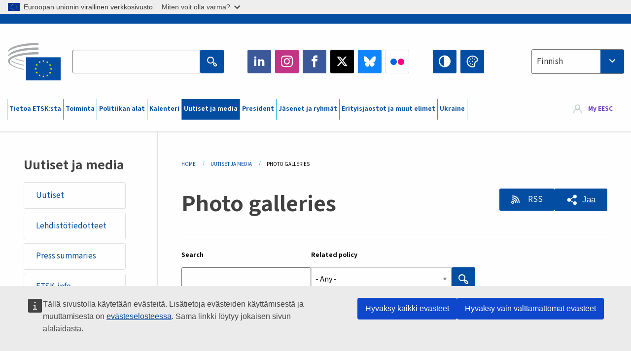

--- FILE ---
content_type: text/html; charset=UTF-8
request_url: https://www.eesc.europa.eu/fi/news-media/photo-galleries
body_size: 29922
content:
<!DOCTYPE html>
<html lang="fi" dir="ltr" prefix="og: https://ogp.me/ns#" class="no-js">
  <head>
    <meta charset="utf-8" />
<noscript><style>form.antibot * :not(.antibot-message) { display: none !important; }</style>
</noscript><link rel="manifest" href="/modules/custom/eesc_pwa/assets-root/manifest.json?t4mohz" />
<link rel="canonical" href="https://www.eesc.europa.eu/en/news-media/photo-galleries" />
<link rel="shortlink" href="https://www.eesc.europa.eu/en/news-media/photo-galleries" />
<link rel="icon" href="/themes/custom/eesc_foundation/eesclogo.svg" />
<meta property="og:site_name" content="European Economic and Social Committee" />
<meta property="og:url" content="https://www.eesc.europa.eu/en/news-media/photo-galleries" />
<meta property="og:title" content="Photo galleries" />
<meta property="og:image" content="https://www.eesc.europa.eu/sites/default/files/2025-12/social-logo.png" />
<meta property="og:image:url" content="https://www.eesc.europa.eu/sites/default/files/2025-12/social-logo.png" />
<meta name="Generator" content="Drupal 11 (https://www.drupal.org)" />
<meta name="MobileOptimized" content="width" />
<meta name="HandheldFriendly" content="true" />
<meta name="viewport" content="width=device-width, initial-scale=1.0" />
<meta http-equiv="ImageToolbar" content="false" />
<link rel="alternate" type="application/rss+xml" title="Photo Galleries RSS Feed" href="https://www.eesc.europa.eu/fi/news-media/photo-galleries.rss" />

    <title>Photo galleries | EESC</title>
    <link rel="stylesheet" media="all" href="/sites/default/files/css/css_XK66PpjudXWLHER6rv7NivQEM7PZJVyQePnOEZ2QLnM.css?delta=0&amp;language=fi&amp;theme=eesc_foundation&amp;include=[base64]" />
<link rel="stylesheet" media="all" href="https://cdnjs.cloudflare.com/ajax/libs/bootstrap-datepicker/1.10.0/css/bootstrap-datepicker3.standalone.min.css" />
<link rel="stylesheet" media="all" href="/sites/default/files/css/css_HO8e8jouhlzTz-nIuJ_55G3GB0bauyjrvpmvr-ufRIo.css?delta=2&amp;language=fi&amp;theme=eesc_foundation&amp;include=[base64]" />
<link rel="stylesheet" media="all" href="/sites/default/files/css/css_WzO7xD9l8FNVu38_3u_-DrgPZlQqJedMHzFKck91fTg.css?delta=3&amp;language=fi&amp;theme=eesc_foundation&amp;include=[base64]" />

    
    <link rel="icon" href="/themes/custom/eesc_foundation/favicon.ico" type="image/vnd.microsoft.icon">
  </head>
  <body class="path-news-media-photo-galleries lang-fi section-fi views-page main-site user-anonymous path-news-media">
  <a href="#main-content" class="show-on-focus skip-link">
    Skip to main content
  </a>
  <script type="application/json">{"utility":"globan","theme":"light","logo":true,"link":true,"mode":false}</script>

    <div class="dialog-off-canvas-main-canvas" data-off-canvas-main-canvas>
    
<div class="off-canvas-wrapper">
      <script type="application/json">{"utility":"cck","url":"https:\/\/www.eesc.europa.eu\/{lang}\/cookie-notice","target":true}</script>

   	<div class="inner-wrap off-canvas-wrapper-inner" id="inner-wrap" data-off-canvas-wrapper>
		<aside id="left-off-canvas-menu" class="off-canvas left-off-canvas-menu position-left" role="complementary" data-off-canvas>
			
		</aside>

		<aside id="right-off-canvas-menu" class="off-canvas right-off-canvas-menu position-right" role="complementary" data-off-canvas>
			
		</aside>

		<div class="off-canvas-content" data-off-canvas-content>
										<header class="row eesc-header" role="banner" aria-label="Site header">
											<div class="large-12 columns eesc-site-branding">
							  <div class="eesc-region-site_branding_header">
    <div id="block-sitebranding" class="block-sitebranding block block-system block-system-branding-block">
  
    

  
          <a href="/fi" rel="home">
      <img src="/themes/custom/eesc_foundation/eesclogo.svg" alt="Home" fetchpriority="high" />
    </a>
      

    
</div>
<div id="block-sitename" class="block-sitename block block-block-content block-block-contentd4875072-c7f3-41af-a849-e1bba68da0cf">
  
    

  
          
            <div class="body field field--block-content-body field--name-body field--type-text-with-summary field--label-hidden field__item"><p>European Economic <br>and Social Committee</p></div>
      

    
    
</div>
<nav role="navigation" aria-labelledby="block-main-navigation-mobile-menu" id="block-main-navigation-mobile" class="block-main-navigation-mobile">
            
  <h2 class="block-title visually-hidden" id="block-main-navigation-mobile-menu">Main navigation (Mobile)</h2>
  

        


  <div class="eesc-bar-navigation hide-for-large">
    <div >
      <nav class="menu-bottom-bar" id="menu--main--bottombar" role="navigation" aria-hidden="true">
        <div class="menu-bottom-bar-right">
                        <ul class="menu vertical" data-responsive-menu="drilldown" data-parent-link="true">
    
                <li class="has-submenu menu-item--expanded">
                  <a href="/fi/tietoa-etsksta" data-drupal-link-system-path="node/40950">Tietoa ETSK:sta</a>
                                          <ul class="submenu menu vertical" data-submenu>
    
                <li class="has-submenu menu-item--expanded">
                  <a class="toggle nolink">Poliittinen rakenne</a>
                                          <ul class="submenu menu vertical" data-submenu>
    
                <li>
                  <a href="/about/political-organisation/eesc-president">ETSK:n puheenjohtaja</a>
                      </li>
                <li>
                  <a href="/fi/eesc-figures/vice-president-charge-communication" data-drupal-link-system-path="node/108273">Varapuheenjohtaja – viestintä</a>
                      </li>
                <li>
                  <a href="/fi/eesc-figures/vice-president-charge-budget" data-drupal-link-system-path="node/108227">Vice-President in charge of Budget</a>
                      </li>
                <li>
                  <a href="/fi/about/political-organisation/bureau" data-drupal-link-system-path="node/38931">Työvaliokunta</a>
                      </li>
                <li>
                  <a href="/fi/about/political-organisation/organisational-chart-political" data-drupal-link-system-path="node/40806">Organisaatiokaavio (poliittinen)</a>
                      </li>
        </ul>
  
              </li>
                <li class="has-submenu menu-item--expanded">
                  <a class="toggle nolink">Hallintorakenne</a>
                                          <ul class="submenu menu vertical" data-submenu>
    
                <li>
                  <a href="/fi/eesc-figures/secretary-general" data-drupal-link-system-path="node/63278">Pääsihteeri</a>
                      </li>
                <li>
                  <a href="/fi/about/administrative-organisation/organisation-chart-administrative" data-drupal-link-system-path="node/40807">Organisaatiokaavio (hallinnollinen)</a>
                      </li>
        </ul>
  
              </li>
                <li class="has-submenu menu-item--expanded">
                  <a class="toggle nolink">YHTEISTYÖ MUIDEN TOIMIELINTEN KANSSA</a>
                                          <ul class="submenu menu vertical" data-submenu>
    
                <li>
                  <a href="/fi/about/cooperation-other-institutions/eu-cooperation" title="" data-drupal-link-system-path="about/cooperation-other-institutions/eu-cooperation">EU-tason yhteistyö</a>
                      </li>
                <li>
                  <a href="/fi/about/cooperation-other-institutions/priorities-during-european-presidencies" title="" data-drupal-link-system-path="about/cooperation-other-institutions/priorities-during-european-presidencies">Painopisteet EU-puheenjohtajuuskausien aikana</a>
                      </li>
                <li class="menu-item--collapsed">
                  <a href="/fi/initiatives/cyprus-presidency-council-eu" data-drupal-link-system-path="node/134178">Cyprus presidency of the Council of the EU</a>
                      </li>
        </ul>
  
              </li>
                <li class="has-submenu menu-item--expanded">
                  <a class="toggle nolink">Rules </a>
                                          <ul class="submenu menu vertical" data-submenu>
    
                <li>
                  <a href="/fi/about/tyojarjestys-ja-etskn-jasenten-kaytannesaannot" data-drupal-link-system-path="node/68478">Työjärjestys ja ETSK:n jäsenten käytännesäännöt</a>
                      </li>
                <li class="menu-item--collapsed">
                  <a href="/fi/sections-other-bodies/other/jasenten-kayttaytymista-kasitteleva-neuvoa-antava-lautakunta" data-drupal-link-system-path="node/79053">​​​​​​​​​​​​​​​​​​​​​​The ethical Committee</a>
                      </li>
        </ul>
  
              </li>
        </ul>
  
              </li>
                <li class="has-submenu menu-item--expanded">
                  <a href="/fi/our-work" data-drupal-link-system-path="node/52231">Toiminta</a>
                                          <ul class="submenu menu vertical" data-submenu>
    
                <li class="has-submenu menu-item--expanded">
                  <a class="toggle nolink">Lausunnot ja tiedonannot</a>
                                          <ul class="submenu menu vertical" data-submenu>
    
                <li>
                  <a href="https://dmsearch.eesc.europa.eu/search/opinion">Etsi lausunto / tiedonanto</a>
                      </li>
                <li>
                  <a href="/fi/our-work/opinions-information-reports/opinions" data-drupal-link-system-path="our-work/opinions-information-reports/opinions">Lausunnot</a>
                      </li>
                <li>
                  <a href="/fi/our-work/opinions-information-reports/information-reports" title="" data-drupal-link-system-path="our-work/opinions-information-reports/information-reports">Tiedonannot</a>
                      </li>
                <li>
                  <a href="/fi/our-work/opinions-information-reports/position-papers" title="" data-drupal-link-system-path="our-work/opinions-information-reports/position-papers">Kannanotot</a>
                      </li>
                <li>
                  <a href="/fi/our-work/opinions-information-reports/resolutions" title="" data-drupal-link-system-path="our-work/opinions-information-reports/resolutions">Päätöslauselmat</a>
                      </li>
                <li>
                  <a href="https://memportal.eesc.europa.eu/WIP/Board" title="">Keskeneräiset lausunnot</a>
                      </li>
                <li>
                  <a href="/fi/our-work/opinions-information-reports/plenary-session-summaries" data-drupal-link-system-path="our-work/opinions-information-reports/plenary-session-summaries">Tiivistelmät täysistunnoista</a>
                      </li>
                <li>
                  <a href="/fi/our-work/opinions-information-reports/follow-opinions" title="" data-drupal-link-system-path="our-work/opinions-information-reports/follow-opinions">ETSK:n lausuntojen jatkotoimet (Euroopan komissiossa)</a>
                      </li>
        </ul>
  
              </li>
                <li class="has-submenu menu-item--expanded">
                  <a class="toggle nolink">Asiakirjat</a>
                                          <ul class="submenu menu vertical" data-submenu>
    
                <li>
                  <a href="https://dmsearch.eesc.europa.eu/search/public" title="">Etsi asiakirja</a>
                      </li>
        </ul>
  
              </li>
                <li class="has-submenu menu-item--expanded">
                  <a class="toggle nolink">Julkaisut ja muut työt</a>
                                          <ul class="submenu menu vertical" data-submenu>
    
                <li>
                  <a href="/fi/our-work/publications-other-work/publications" data-drupal-link-system-path="our-work/publications-other-work/publications">Julkaisut</a>
                      </li>
                <li>
                  <a href="/fi/our-work/publications-other-work/thematic-papers" title="" data-drupal-link-system-path="our-work/publications-other-work/thematic-papers">Aihekohtaiset asiakirjat</a>
                      </li>
                <li>
                  <a href="/fi/our-work/publications-other-work/studies" data-drupal-link-system-path="our-work/publications-other-work/studies">Tutkimukset</a>
                      </li>
                <li>
                  <a href="/fi/our-work/publications-other-work/strategic-foresight" data-drupal-link-system-path="node/129796">Hankkeet</a>
                      </li>
                <li>
                  <a href="/fi/our-work/publications-other-work/policy-assessment" data-drupal-link-system-path="our-work/publications-other-work/policy-assessment">Toimintapolitiikkojen arviointi</a>
                      </li>
                <li>
                  <a href="/fi/our-work/publications-other-work/e-publications" title="" data-drupal-link-system-path="our-work/publications-other-work/e-publications">Sähköiset julkaisut</a>
                      </li>
        </ul>
  
              </li>
                <li class="has-submenu menu-item--expanded">
                  <a class="toggle nolink">Kansalaisyhteiskunta ja kansalaisten osallistuminen</a>
                                          <ul class="submenu menu vertical" data-submenu>
    
                <li>
                  <a href="/fi/initiatives/civil-society-week" data-drupal-link-system-path="node/126032">Civil Society Week</a>
                      </li>
                <li>
                  <a href="/fi/agenda/our-events/events/2024-european-elections/news" data-drupal-link-system-path="agenda/our-events/events/2024-european-elections/news">European elections 2024</a>
                      </li>
                <li class="has-submenu menu-item--expanded">
                  <a href="/fi/initiatives/kansalaisyhteiskuntapalkinto" data-drupal-link-system-path="node/12947">Kansalaisyhteiskuntapalkinto</a>
                                          <ul class="submenu menu vertical" data-submenu>
    
                <li>
                  <a href="/fi/agenda/our-events/events/eesc-civil-society-prize-2022" data-drupal-link-system-path="node/99879">Presentation</a>
                      </li>
        </ul>
  
              </li>
                <li class="menu-item--collapsed">
                  <a href="/fi/our-work/civil-society-citizens-participation/conference-on-future-of-europe" title="" data-drupal-link-system-path="node/88004">The Conference on the Future of Europe</a>
                      </li>
                <li>
                  <a href="http://www.eesc.europa.eu/eptac/en/" title="">Eurooppalaisen demokratiapassi</a>
                      </li>
                <li>
                  <a href="/fi/initiatives/sinun-eurooppasi-sinun-mielipiteesi" data-drupal-link-system-path="node/52237">Sinun Eurooppasi, sinun mielipiteesi</a>
                      </li>
                <li>
                  <a href="/fi/initiatives/eurooppalainen-kansalaisaloite" data-drupal-link-system-path="node/12946">Eurooppalainen kansalaisaloite</a>
                      </li>
                <li class="menu-item--collapsed">
                  <a href="/fi/initiatives/path-our-industrial-future" data-drupal-link-system-path="node/89815">The path to our industrial future</a>
                      </li>
                <li>
                  <a href="/fi/initiatives/ilmastoa-ja-kestavaa-kehitysta-kasittelevat-nuorten-pyorean-poydan-keskustelut" data-drupal-link-system-path="node/100118">Youth Climate and Sustainability Round Tables</a>
                      </li>
                <li>
                  <a href="/fi/initiatives/eun-luomupalkinnot" data-drupal-link-system-path="node/96124">EU Organic Awards</a>
                      </li>
                <li>
                  <a href="/fi/initiatives/civil-society-against-covid-19" data-drupal-link-system-path="node/80545">Civil Society Against COVID 19</a>
                      </li>
                <li class="menu-item--collapsed">
                  <a href="/fi/initiatives/etsk-tukee-ukrainaa-solidaarisen-ja-toimivan-jarjestaytyneen-kansalaisyhteiskunnan-voimin" data-drupal-link-system-path="node/97380">EESC stands with Ukraine</a>
                      </li>
                <li>
                  <a href="https://www.eesc.europa.eu/en/work-with-us/partnership" title="">Partnerships</a>
                      </li>
                <li>
                  <a href="/fi/sections-other-bodies/other/suhteet-euroopan-unionin-jasenvaltioiden-talous-ja-sosiaalineuvostoihin" data-drupal-link-system-path="node/86062">Relations with ESCs</a>
                      </li>
        </ul>
  
              </li>
        </ul>
  
              </li>
                <li class="has-submenu menu-item--expanded">
                  <a href="/fi/policies" data-drupal-link-system-path="node/52255">Politiikan alat</a>
                                          <ul class="submenu menu vertical" data-submenu>
    
                <li class="has-submenu menu-item--expanded">
                  <a class="toggle nolink">Politiikan alat</a>
                                          <ul class="submenu menu vertical" data-submenu>
    
                <li>
                  <a href="/fi/policies/policy-areas/maatalous-maaseudun-kehittaminen-ja-kalastus" data-drupal-link-system-path="node/52249">Maatalous, maaseudun kehittäminen ja kalastus</a>
                      </li>
                <li class="has-submenu menu-item--expanded">
                  <a href="/fi/policies/policy-areas/climate-change" data-drupal-link-system-path="node/12948">Ilmastotoimet</a>
                                          <ul class="submenu menu vertical" data-submenu>
    
                <li>
                  <a href="/fi/initiatives/un-framework-convention-climate-change" data-drupal-link-system-path="node/101906">Climate Change Conferences (COP)</a>
                      </li>
        </ul>
  
              </li>
                <li>
                  <a href="/fi/policies/policy-areas/cohesion-regional-and-urban-policy" data-drupal-link-system-path="node/13027">Koheesio-, alue- ja kaupunkipolitiikka</a>
                      </li>
                <li>
                  <a href="/fi/policies/policy-areas/consumers" data-drupal-link-system-path="node/12924">Kuluttajat</a>
                      </li>
                <li>
                  <a href="/fi/policies/policy-areas/digital-change-and-information-society" data-drupal-link-system-path="node/12930">Digitaalinen muutos ja tietoyhteiskunta</a>
                      </li>
                <li>
                  <a href="/fi/policies/policy-areas/economic-and-monetary-union" data-drupal-link-system-path="node/12960">Talous- ja rahaliitto</a>
                      </li>
                <li>
                  <a href="/fi/policies/policy-areas/education-and-training" data-drupal-link-system-path="node/12961">Koulutus</a>
                      </li>
                <li>
                  <a href="/fi/policies/policy-areas/employment" data-drupal-link-system-path="node/12963">Työllisyys</a>
                      </li>
                <li>
                  <a href="/fi/policies/policy-areas/energy" data-drupal-link-system-path="node/12964">Energia</a>
                      </li>
                <li>
                  <a href="/fi/policies/policy-areas/enterprise" data-drupal-link-system-path="node/12927">Yritystoiminta</a>
                      </li>
                <li>
                  <a href="/fi/policies/policy-areas/environment" data-drupal-link-system-path="node/12973">Ympäristö</a>
                      </li>
                <li>
                  <a href="/fi/policies/policy-areas/external-relations-and-international-trade" data-drupal-link-system-path="node/12928">Ulkosuhteet</a>
                      </li>
                <li>
                  <a href="/fi/policies/policy-areas/financial-services-and-capital-markets" data-drupal-link-system-path="node/52251">Rahoituspalvelut ja pääomamarkkinat</a>
                      </li>
                <li>
                  <a href="/fi/policies/policy-areas/fundamental-and-citizens-rights" data-drupal-link-system-path="node/52250">Perus- ja kansalaisoikeudet</a>
                      </li>
                <li>
                  <a href="/fi/policies/policy-areas/housing" data-drupal-link-system-path="node/125336">Housing</a>
                      </li>
                <li>
                  <a href="/fi/policies/policy-areas/industry-and-industrial-change" data-drupal-link-system-path="node/12995">Teollisuus ja teollinen muutos</a>
                      </li>
                <li>
                  <a href="/fi/policies/policy-areas/institutional-affairs-and-eu-budget" data-drupal-link-system-path="node/13023">Institutionaaliset asiat ja EU:n talousarvio</a>
                      </li>
                <li>
                  <a href="/fi/policies/policy-areas/migration-and-asylum" data-drupal-link-system-path="node/12992">Maahanmuutto- ja turvapaikka-asiat</a>
                      </li>
                <li>
                  <a href="/fi/policies/policy-areas/research-and-innovation" data-drupal-link-system-path="node/12970">Tutkimus ja innovointi</a>
                      </li>
                <li>
                  <a href="/fi/policies/policy-areas/services-general-interest" data-drupal-link-system-path="node/13033">Yleishyödylliset palvelut</a>
                      </li>
                <li>
                  <a href="/fi/policies/policy-areas/single-market" data-drupal-link-system-path="node/13034">Sisämarkkinat</a>
                      </li>
                <li>
                  <a href="/fi/policies/policy-areas/social-affairs" data-drupal-link-system-path="node/12932">Sosiaaliasiat</a>
                      </li>
                <li>
                  <a href="/fi/policies/policy-areas/sustainable-development" data-drupal-link-system-path="node/13041">Kestävä kehitys</a>
                      </li>
                <li>
                  <a href="/fi/policies/policy-areas/taxation" data-drupal-link-system-path="node/13042">Verotus</a>
                      </li>
                <li>
                  <a href="/fi/policies/policy-areas/liikenne" data-drupal-link-system-path="node/13044">Liikenne</a>
                      </li>
        </ul>
  
              </li>
                <li class="has-submenu menu-item--expanded">
                  <a class="toggle nolink">Ajankohtaista</a>
                                          <ul class="submenu menu vertical" data-submenu>
    
                <li>
                  <a href="/initiatives/policy-focus">Call to EU candidate countries civil society</a>
                      </li>
                <li class="menu-item--collapsed">
                  <a href="/fi/initiatives/etsk-tukee-ukrainaa-solidaarisen-ja-toimivan-jarjestaytyneen-kansalaisyhteiskunnan-voimin" title="" data-drupal-link-system-path="node/97380">EESC stands with Ukraine</a>
                      </li>
                <li>
                  <a href="https://circulareconomy.europa.eu/platform/" title="">Euroopan kiertotalouden sidosryhmäfoorumi</a>
                      </li>
                <li>
                  <a href="/fi/initiatives/european-gender-equality-week" title="" data-drupal-link-system-path="node/102907">European Gender Equality Week</a>
                      </li>
                <li>
                  <a href="/fi/initiatives/youth-participation-eesc" data-drupal-link-system-path="node/101717">Youth participation at the EESC</a>
                      </li>
                <li>
                  <a href="/fi/initiatives/eu-blue-deal" data-drupal-link-system-path="node/118939">EU Blue Deal</a>
                      </li>
                <li>
                  <a href="/fi/tags/cost-living" data-drupal-link-system-path="taxonomy/term/101087">Cost of living</a>
                      </li>
                <li>
                  <a href="/fi/initiatives/eu-rural-pact" data-drupal-link-system-path="node/126492">EU Rural Pact</a>
                      </li>
        </ul>
  
              </li>
        </ul>
  
              </li>
                <li class="has-submenu menu-item--expanded">
                  <a href="/fi/agenda" data-drupal-link-system-path="node/52227">Kalenteri</a>
                                          <ul class="submenu menu vertical" data-submenu>
    
                <li>
                  <a href="/fi/agenda/plenary-sessions" title="" data-drupal-link-system-path="agenda/plenary-sessions">Täysistunnot</a>
                      </li>
                <li>
                  <a href="/fi/agenda/section-meetings" data-drupal-link-system-path="agenda/section-meetings">Erityisjaostojen/CCMI:n kokoukset</a>
                      </li>
                <li>
                  <a href="/fi/agenda/upcoming-section-meetings" data-drupal-link-system-path="agenda/upcoming-section-meetings">Upcoming Section/CCMI meetings</a>
                      </li>
                <li class="has-submenu menu-item--expanded">
                  <a class="toggle nolink">Omat tapahtumat</a>
                                          <ul class="submenu menu vertical" data-submenu>
    
                <li>
                  <a href="/fi/agenda/our-events/webinars" title="" data-drupal-link-system-path="agenda/our-events/webinars">Webinars</a>
                      </li>
                <li>
                  <a href="/fi/agenda/our-events/upcoming-events" title="" data-drupal-link-system-path="agenda/our-events/upcoming-events">Tulevat tapahtumat</a>
                      </li>
                <li>
                  <a href="/fi/agenda/our-events/events" title="" data-drupal-link-system-path="agenda/our-events/events">Tapahtumat</a>
                      </li>
                <li>
                  <a href="/fi/tags/etskn-kulttuuritapahtumia" data-drupal-link-system-path="taxonomy/term/5645">Kulttuuritapahtumat</a>
                      </li>
        </ul>
  
              </li>
        </ul>
  
              </li>
                <li class="has-submenu menu-item--expanded menu-item--active-trail is-active">
                  <a href="/fi/news-media" data-drupal-link-system-path="node/52226">Uutiset ja media</a>
                                          <ul class="submenu menu vertical" data-submenu>
    
                <li>
                  <a href="/fi/news-media/news" title="" data-drupal-link-system-path="news-media/news">Uutiset</a>
                      </li>
                <li>
                  <a href="/fi/news-media/press-releases" data-drupal-link-system-path="news-media/press-releases">Lehdistötiedotteet</a>
                      </li>
                <li>
                  <a href="/fi/news-media/press-summaries" title="" data-drupal-link-system-path="news-media/press-summaries">Press summaries</a>
                      </li>
                <li>
                  <a href="/fi/news-media/eesc-info" title="" data-drupal-link-system-path="news-media/eesc-info">ETSK-info</a>
                      </li>
                <li>
                  <a href="https://www.youtube.com/playlist?list=PLzpESVkmkHFlx0n8jh9CCJRotmQPS0xJ1">Reporting From Plenary</a>
                      </li>
                <li>
                  <a href="/fi/tags/members-voices" data-drupal-link-system-path="taxonomy/term/101088">Members&#039; Voices</a>
                      </li>
                <li>
                  <a href="/fi/news-media/podcasts" data-drupal-link-system-path="node/89668">Podcasts - The Grassroots View</a>
                      </li>
                <li>
                  <a href="/fi/news-media/eesc-social-media" data-drupal-link-system-path="node/40938">ETSK sosiaalisessa mediassa</a>
                      </li>
                <li>
                  <a href="/fi/news-media/contact-press-office" title="" data-drupal-link-system-path="node/104177">Contact the Press Unit</a>
                      </li>
                <li>
                  <a href="/fi/news-media/subscribe-mailing-lists" data-drupal-link-system-path="node/40819">Liity ETSK:n lehdistöyksikön postituslistalle</a>
                      </li>
                <li>
                  <a href="https://www.eesc.europa.eu/avdb" title="">Mediakirjasto</a>
                      </li>
        </ul>
  
              </li>
                <li>
                  <a href="/fi/president" data-drupal-link-system-path="president">President</a>
                      </li>
                <li class="has-submenu menu-item--expanded">
                  <a href="/fi/members-groups" data-drupal-link-system-path="node/52215">Jäsenet ja ryhmät</a>
                                          <ul class="submenu menu vertical" data-submenu>
    
                <li class="has-submenu menu-item--expanded">
                  <a class="toggle nolink">Jäsenet</a>
                                          <ul class="submenu menu vertical" data-submenu>
    
                <li>
                  <a href="/fi/members-groups/members/members-and-ccmi-delegates" data-drupal-link-system-path="node/40790">Jäsenet ja CCMI:n nimetyt edustajat</a>
                      </li>
                <li>
                  <a href="/fi/members-groups/members/former-members" data-drupal-link-system-path="node/40783">Entiset jäsenet</a>
                      </li>
                <li>
                  <a href="/fi/members-groups/members/members-portal" data-drupal-link-system-path="node/40791">Jäsenportaali</a>
                      </li>
        </ul>
  
              </li>
                <li class="has-submenu menu-item--expanded">
                  <a class="toggle nolink">Ryhmät</a>
                                          <ul class="submenu menu vertical" data-submenu>
    
                <li>
                  <a href="/fi/members-groups/groups/employers-group" data-drupal-link-system-path="members-groups/groups/employers-group">Työnantajat-ryhmä</a>
                      </li>
                <li>
                  <a href="/fi/members-groups/groups/workers-group" data-drupal-link-system-path="members-groups/groups/workers-group">Työntekijät-ryhmä</a>
                      </li>
                <li>
                  <a href="/fi/members-groups/groups/civil-society-organisations-group" data-drupal-link-system-path="members-groups/groups/civil-society-organisations-group">Kansalaisyhteiskunnan organisaatiot -ryhmä</a>
                      </li>
        </ul>
  
              </li>
                <li class="has-submenu menu-item--expanded">
                  <a class="toggle nolink">Eturyhmät</a>
                                          <ul class="submenu menu vertical" data-submenu>
    
                <li>
                  <a href="/fi/members-groups/categories/workers-voice-category" data-drupal-link-system-path="node/92332">Workers&#039; Voice Category</a>
                      </li>
                <li>
                  <a href="/fi/members-groups/categories/consumers-and-environment-category-cec" data-drupal-link-system-path="node/12884">Kuluttajat ja ympäristö</a>
                      </li>
                <li>
                  <a href="/fi/members-groups/categories/eturyhma-maataloustuottajat" data-drupal-link-system-path="node/12885">Maataloustuottajat</a>
                      </li>
                <li>
                  <a href="/fi/members-groups/categories/eturyhma-yhdistystoiminta" data-drupal-link-system-path="node/62608">Yhdistystoiminta</a>
                      </li>
                <li>
                  <a href="/fi/members-groups/categories/eturyhma-vapaat-ammatinharjoittajat" data-drupal-link-system-path="node/57029">Vapaat ammatinharjoittajat</a>
                      </li>
                <li>
                  <a href="/fi/members-groups/categories/eturyhma-pk-yritykset-kasiteollisuus-ja-perheyritykset" data-drupal-link-system-path="node/12886">Pk-yritykset, käsiteollisuus ja perheyritykset</a>
                      </li>
                <li>
                  <a href="/fi/members-groups/categories/social-economy-category" data-drupal-link-system-path="node/12887">Yhteisötalous</a>
                      </li>
                <li>
                  <a href="/fi/members-groups/categories/transport-category" data-drupal-link-system-path="node/12888">Liikenne</a>
                      </li>
        </ul>
  
              </li>
        </ul>
  
              </li>
                <li class="has-submenu menu-item--expanded">
                  <a href="/fi/sections-other-bodies" data-drupal-link-system-path="node/52148">Erityisjaostot ja muut elimet</a>
                                          <ul class="submenu menu vertical" data-submenu>
    
                <li class="has-submenu menu-item--expanded">
                  <a class="toggle nolink">Erityisjaostot / neuvoa-antava valiokunta</a>
                                          <ul class="submenu menu vertical" data-submenu>
    
                <li>
                  <a href="/fi/sections-other-bodies/sections-commission/economic-and-monetary-union-and-economic-and-social-cohesion-eco" data-drupal-link-system-path="node/12916">Talous- ja rahaliitto, taloudellinen ja sosiaalinen yhteenkuuluvuus (ECO)</a>
                      </li>
                <li>
                  <a href="/fi/sections-other-bodies/sections-commission/single-market-production-and-consumption-int" data-drupal-link-system-path="node/12917">Yhtenäismarkkinat, tuotanto ja kulutus (INT)</a>
                      </li>
                <li>
                  <a href="/fi/sections-other-bodies/sections-commission/transport-energy-infrastructure-and-information-society-ten" data-drupal-link-system-path="node/12921">Liikenne, energia, perusrakenteet, tietoyhteiskunta (TEN)</a>
                      </li>
                <li>
                  <a href="/fi/sections-other-bodies/sections-commission/tyollisyys-sosiaaliasiat-kansalaisuus-jaosto-soc" data-drupal-link-system-path="node/12920">Työllisyys, sosiaaliasiat, kansalaisuus (SOC)</a>
                      </li>
                <li>
                  <a href="/fi/sections-other-bodies/sections-commission/agriculture-rural-development-and-environment-nat" data-drupal-link-system-path="node/12918">Maatalous, maaseudun kehittäminen, ympäristö (NAT)</a>
                      </li>
                <li>
                  <a href="/fi/sections-other-bodies/sections-commission/external-relations-section-rex" data-drupal-link-system-path="node/12919">Ulkosuhteet (REX)</a>
                      </li>
                <li>
                  <a href="/fi/sections-other-bodies/sections-commission/consultative-commission-industrial-change-ccmi" data-drupal-link-system-path="node/12915">Neuvoa-antava valiokunta ”teollisuuden muutokset” (CCMI)</a>
                      </li>
        </ul>
  
              </li>
                <li class="has-submenu menu-item--expanded">
                  <a class="toggle nolink">Seurantaryhmät</a>
                                          <ul class="submenu menu vertical" data-submenu>
    
                <li>
                  <a href="/fi/sections-other-bodies/observatories/digitaalisen-siirtyman-ja-sisamarkkinoiden-seurantaryhma" data-drupal-link-system-path="node/12891">Yhtenäismarkkinoiden seurantaryhmä (SMO)</a>
                      </li>
                <li>
                  <a href="/fi/sections-other-bodies/observatories/sustainable-development-observatory" data-drupal-link-system-path="node/12890">Kestävän kehityksen seurantaryhmä (SDO)</a>
                      </li>
                <li>
                  <a href="/fi/sections-other-bodies/observatories/labour-market-observatory" data-drupal-link-system-path="node/12889">Työmarkkinoiden seurantaryhmä (LMO)</a>
                      </li>
        </ul>
  
              </li>
                <li class="has-submenu menu-item--expanded">
                  <a class="toggle nolink">Muut</a>
                                          <ul class="submenu menu vertical" data-submenu>
    
                <li>
                  <a href="/fi/sections-other-bodies/other/ad-hoc-groups-sub-committees/related-opinions" data-drupal-link-system-path="sections-other-bodies/other/ad-hoc-groups-sub-committees/related-opinions">Väliaikaiset ryhmät ja alakomiteat</a>
                      </li>
                <li>
                  <a href="/fi/sections-other-bodies/other/yhteysryhma" data-drupal-link-system-path="node/40761">Yhteysryhmä</a>
                      </li>
                <li>
                  <a href="/fi/sections-other-bodies/other/eurooppalaista-ohjausjaksoa-kasitteleva-pysyva-ryhma" data-drupal-link-system-path="node/61729">Eurooppalaista Ohjausjaksoa Käsittelevä Pysyvä Ryhmä</a>
                      </li>
                <li>
                  <a href="/fi/sections-other-bodies/other/valiaikainen-ryhma-perusoikeudet-ja-oikeusvaltioperiaate" data-drupal-link-system-path="node/65025">Permanent on Fundamental Rights and the Rule of Law</a>
                      </li>
                <li>
                  <a href="/fi/sections-other-bodies/other/tasa-arvoa-kasitteleva-valiaikainen-ryhma" data-drupal-link-system-path="node/117963">Permanent Group on Equality</a>
                      </li>
                <li>
                  <a href="/fi/sections-other-bodies/other/eesc-youth-group" data-drupal-link-system-path="node/116853">EESC Youth Group</a>
                      </li>
                <li>
                  <a href="/fi/sections-other-bodies/other/cop-konferenssia-kasitteleva-valiaikainen-ryhma" data-drupal-link-system-path="node/100658">Permanent Group on the UNFCCC Conference of the parties (COPs)</a>
                      </li>
        </ul>
  
              </li>
        </ul>
  
              </li>
                <li>
                  <a href="/fi/initiatives/etsk-tukee-ukrainaa-solidaarisen-ja-toimivan-jarjestaytyneen-kansalaisyhteiskunnan-voimin" data-drupal-link-system-path="node/97380">Ukraine</a>
                      </li>
        </ul>
  
        </div>
      </nav>
      <div class="title-bar" data-responsive-toggle="menu--main--bottombar" data-hide-for="large">
        <button class="menu-icon" type="button" data-toggle>
          <div class="title-bar-title">Menu</div>
        </button>
        <a class="visually-hidden focusable skip-link" href="#main-content">Skip to Content</a>
      </div>
    </div>
  </div>



  </nav>
<div class="views-exposed-form bef-exposed-form block-eesc-search block block-views block-views-exposed-filter-blockeesc-search-page" data-drupal-selector="views-exposed-form-eesc-search-page" id="block-eesc-search">
  
    

  
          <form action="/fi/search" method="get" id="views-exposed-form-eesc-search-page" accept-charset="UTF-8">
  <div class="js-form-item form-item js-form-type-search-api-autocomplete form-item-keywords js-form-item-keywords">
      <label for="edit-keywords">Enter your keywords</label>
        

<input placeholder="Search the EESC website" data-drupal-selector="edit-keywords" data-search-api-autocomplete-search="eesc_search" class="form-autocomplete form-text" data-autocomplete-path="/fi/search_api_autocomplete/eesc_search?display=page&amp;&amp;filter=keywords" type="text" id="edit-keywords" name="keywords" value="" size="30" maxlength="128" />


        </div>
<div data-drupal-selector="edit-actions" class="form-actions js-form-wrapper form-wrapper" id="edit-actions--2">
    <div class='input-wrapper'>

<input class="success button radius js-form-submit form-submit" data-drupal-selector="edit-submit-eesc-search" type="submit" id="edit-submit-eesc-search" value="Apply" />

    </div>       
 </div>


</form>

    
    
</div>
<div id="block-socialmedia" class="block-socialmedia block block-block-content block-block-content9ae21ba5-d3dc-4e88-8585-9153cd176953">
  
    

  
          
            <div class="body field field--block-content-body field--name-body field--type-text-with-summary field--label-hidden field__item"><h2>Follow us</h2><ul><li class="linkedin"><a href="https://www.linkedin.com/company/european-economic-social-committee/" target="_blank" title="LinkedIn"><span aria-hidden="true">&nbsp;</span>LinkedIn</a></li><li class="instagram"><a href="https://www.instagram.com/eu_civilsociety/" target="_blank" title="Instagram"><span aria-hidden="true"> </span>Instagram</a></li><li class="facebook"><a href="https://www.facebook.com/EuropeanEconomicAndSocialCommittee" target="_blank" title="Facebok"><span aria-hidden="true"> </span>Facebook</a></li><li class="twitter"><a href="https://x.com/EU_EESC" target="_blank" title="Twitter"><span aria-hidden="true"> </span>Twitter</a></li><li class="bluesky"><a href="https://bsky.app/profile/eesc.bsky.social" target="_blank" title="Bluesky"><span aria-hidden="true"> </span>Bluesky</a></li><li class="flickr"><a href="https://www.flickr.com/photos/202849617@N07/albums/" target="_blank" title="Flickr"><span aria-hidden="true"> </span>Flickr</a></li></ul></div>
      

    
    
</div>
<div id="block-eeschighcontrast" class="block-eeschighcontrast block block-block-content block-block-content53cdb751-8e3e-4ad1-88ad-e1caad311bac">
  
    

  
          
            <div class="body field field--block-content-body field--name-body field--type-text-with-summary field--label-hidden field__item"><div class="high-contrast-button-wrapper"><button class="high-contrast-button" data-disable="Disabledata-enable=Enableid=&quot;high-contrast-button&quot;">High contrast</button></div>
</div>
      

    
    
</div>
<div id="block-eesccolorselector" class="block-eesccolorselector block block-block-content block-block-content71f2af37-b96e-4bf5-8cf8-9af15de983de">
  
    

  
          
            <div class="body field field--block-content-body field--name-body field--type-text-with-summary field--label-hidden field__item"><h2>Color picker</h2>

<div class="color-picker-button-wrapper"><button aria-controls="color-picker-content" aria-expanded="false" id="color-picker-button">Change colors</button></div>

<div aria-hidden="true" class="input-controls hide" id="color-picker-content">
<div class="controls foreground"><label for="color-picker-foreground-color">Foreground color</label> <input class="foreground-color" id="color-picker-foreground-color" /> <a class="pick-color button" data-target="foreground" href="#" role="button">Pick</a>

<ul class="color-palette"></ul>
</div>

<div class="controls background"><label for="color-picker-background-color">Background color</label> <input class="background-color" id="color-picker-background-color" /> <a class="pick-color button" data-target="background" href="#" role="button">Pick</a>

<ul class="color-palette"></ul>
</div>
<button id="apply-color-picker-changes">Change colors</button><button id="reset-color-picker-changes">Reset colors</button><button id="close-color-picker">Close</button></div>
</div>
      

    
    
</div>
<div id="block-languagedropdownswitcher" class="block-languagedropdownswitcher block block-lang-dropdown block-language-dropdown-blocklanguage-interface">
  
    

  
          <form class="lang-dropdown-form lang_dropdown_form clearfix language_interface" id="lang_dropdown_form_lang-dropdown-form" data-drupal-selector="lang-dropdown-form-2" action="/fi/news-media/photo-galleries" method="post" accept-charset="UTF-8">
  <div class="js-form-item form-item js-form-type-select form-item-lang-dropdown-select js-form-item-lang-dropdown-select form-no-label">
      <label for="edit-lang-dropdown-select" class="show-for-sr">Select your language</label>
        <select style="width:165px" class="lang-dropdown-select-element form-select" data-lang-dropdown-id="lang-dropdown-form" data-drupal-selector="edit-lang-dropdown-select" id="edit-lang-dropdown-select" name="lang_dropdown_select">
            <option value="en" >English</option>
                <option value="bg" >Bulgarian</option>
                <option value="cs" >Czech</option>
                <option value="da" >Danish</option>
                <option value="de" >German</option>
                <option value="el" >Greek</option>
                <option value="es" >Spanish</option>
                <option value="et" >Estonian</option>
                <option value="fi"  selected="selected">Finnish</option>
                <option value="fr" >French</option>
                <option value="ga" >Irish</option>
                <option value="hr" >Croatian</option>
                <option value="hu" >Hungarian</option>
                <option value="it" >Italian</option>
                <option value="lt" >Lithuanian</option>
                <option value="lv" >Latvian</option>
                <option value="mt" >Maltese</option>
                <option value="nl" >Dutch</option>
                <option value="pl" >Polish</option>
                <option value="pt" >Portuguese</option>
                <option value="ro" >Romanian</option>
                <option value="sk" >Slovak</option>
                <option value="sl" >Slovenian</option>
                <option value="sv" >Swedish</option>
      </select>

        </div>


<input data-drupal-selector="edit-es" type="hidden" name="es" value="/es/news-media/photo-galleries" />



<input data-drupal-selector="edit-bg" type="hidden" name="bg" value="/bg/news-media/photo-galleries" />



<input data-drupal-selector="edit-cs" type="hidden" name="cs" value="/cs/news-media/photo-galleries" />



<input data-drupal-selector="edit-da" type="hidden" name="da" value="/da/news-media/photo-galleries" />



<input data-drupal-selector="edit-en" type="hidden" name="en" value="/en/news-media/photo-galleries" />



<input data-drupal-selector="edit-de" type="hidden" name="de" value="/de/news-media/photo-galleries" />



<input data-drupal-selector="edit-et" type="hidden" name="et" value="/et/news-media/photo-galleries" />



<input data-drupal-selector="edit-fr" type="hidden" name="fr" value="/fr/news-media/photo-galleries" />



<input data-drupal-selector="edit-el" type="hidden" name="el" value="/el/news-media/photo-galleries" />



<input data-drupal-selector="edit-ga" type="hidden" name="ga" value="/ga/news-media/photo-galleries" />



<input data-drupal-selector="edit-hr" type="hidden" name="hr" value="/hr/news-media/photo-galleries" />



<input data-drupal-selector="edit-it" type="hidden" name="it" value="/it/news-media/photo-galleries" />



<input data-drupal-selector="edit-lv" type="hidden" name="lv" value="/lv/news-media/photo-galleries" />



<input data-drupal-selector="edit-lt" type="hidden" name="lt" value="/lt/news-media/photo-galleries" />



<input data-drupal-selector="edit-hu" type="hidden" name="hu" value="/hu/news-media/photo-galleries" />



<input data-drupal-selector="edit-mt" type="hidden" name="mt" value="/mt/news-media/photo-galleries" />



<input data-drupal-selector="edit-nl" type="hidden" name="nl" value="/nl/news-media/photo-galleries" />



<input data-drupal-selector="edit-pl" type="hidden" name="pl" value="/pl/news-media/photo-galleries" />



<input data-drupal-selector="edit-pt" type="hidden" name="pt" value="/pt/news-media/photo-galleries" />



<input data-drupal-selector="edit-fi" type="hidden" name="fi" value="/fi/news-media/photo-galleries" />



<input data-drupal-selector="edit-ro" type="hidden" name="ro" value="/ro/news-media/photo-galleries" />



<input data-drupal-selector="edit-sk" type="hidden" name="sk" value="/sk/news-media/photo-galleries" />



<input data-drupal-selector="edit-sl" type="hidden" name="sl" value="/sl/news-media/photo-galleries" />



<input data-drupal-selector="edit-sv" type="hidden" name="sv" value="/sv/news-media/photo-galleries" />



<input data-drupal-selector="edit-ru" type="hidden" name="ru" value="/ru/news-media/photo-galleries" />



<input data-drupal-selector="edit-uk" type="hidden" name="uk" value="/uk/news-media/photo-galleries" />

<noscript><div>

<input data-drupal-selector="edit-submit" type="submit" id="edit-submit" name="op" value="Go" class="button js-form-submit form-submit" />

</div></noscript>

<input autocomplete="off" data-drupal-selector="form-khz7whzpnfptzc-wko7uh4om-iuoblgsrlxrskrwcwk" type="hidden" name="form_build_id" value="form-kHZ7whzPnfPTZc-wKo7uh4Om_iuObLGSRlxRSkRWcWk" />



<input data-drupal-selector="edit-lang-dropdown-form" type="hidden" name="form_id" value="lang_dropdown_form" />


</form>

    
    
</div>
<div class="language-switcher-language-url block-languageswitcher block block-language block-language-blocklanguage-interface" id="block-languageswitcher" role="navigation">
  
    

  
          
<button class="button" data-toggle="LangModal">
<div class="custom-lang-switcher"><i class="fas fa-globe-europe"></i>FI <i class="fas fa-angle-down"></i></div></button>
  <div class="full reveal" id="LangModal" data-reveal>
    <div class="modal-wrapper">
     <button id="closeModal" class="close-button" data-close aria-label="Close reveal" type="button">
        <span aria-hidden="true">&times;</span>
     </button>
    <h2> Select site language </h2>
     <ul>       <div class="lang-group-a">              <li hreflang="bg" data-drupal-link-system-path="news-media/photo-galleries"><a href="/bg/news-media/photo-galleries" class="language-link" hreflang="bg" data-drupal-link-system-path="news-media/photo-galleries">Bulgarian</a>
          </li>
                        <li hreflang="cs" data-drupal-link-system-path="news-media/photo-galleries"><a href="/cs/news-media/photo-galleries" class="language-link" hreflang="cs" data-drupal-link-system-path="news-media/photo-galleries">Czech</a>
          </li>
                        <li hreflang="da" data-drupal-link-system-path="news-media/photo-galleries"><a href="/da/news-media/photo-galleries" class="language-link" hreflang="da" data-drupal-link-system-path="news-media/photo-galleries">Danish</a>
          </li>
                        <li hreflang="de" data-drupal-link-system-path="news-media/photo-galleries"><a href="/de/news-media/photo-galleries" class="language-link" hreflang="de" data-drupal-link-system-path="news-media/photo-galleries">German</a>
          </li>
                        <li hreflang="el" data-drupal-link-system-path="news-media/photo-galleries"><a href="/el/news-media/photo-galleries" class="language-link" hreflang="el" data-drupal-link-system-path="news-media/photo-galleries">Greek</a>
          </li>
                        <li hreflang="en" data-drupal-link-system-path="news-media/photo-galleries"><a href="/en/news-media/photo-galleries" class="language-link" hreflang="en" data-drupal-link-system-path="news-media/photo-galleries">English</a>
          </li>
                        <li hreflang="es" data-drupal-link-system-path="news-media/photo-galleries"><a href="/es/news-media/photo-galleries" class="language-link" hreflang="es" data-drupal-link-system-path="news-media/photo-galleries">Spanish</a>
          </li>
                        <li hreflang="et" data-drupal-link-system-path="news-media/photo-galleries"><a href="/et/news-media/photo-galleries" class="language-link" hreflang="et" data-drupal-link-system-path="news-media/photo-galleries">Estonian</a>
          </li>
                        <li hreflang="fi" data-drupal-link-system-path="news-media/photo-galleries" class="is-active-lang is-active" aria-current="page"><a href="/fi/news-media/photo-galleries" class="language-link is-active" hreflang="fi" data-drupal-link-system-path="news-media/photo-galleries" aria-current="page">Finnish</a>
          <i class="fas fa-check"></i></li>
                        <li hreflang="fr" data-drupal-link-system-path="news-media/photo-galleries"><a href="/fr/news-media/photo-galleries" class="language-link" hreflang="fr" data-drupal-link-system-path="news-media/photo-galleries">French</a>
          </li>
                        <li hreflang="ga" data-drupal-link-system-path="news-media/photo-galleries"><a href="/ga/news-media/photo-galleries" class="language-link" hreflang="ga" data-drupal-link-system-path="news-media/photo-galleries">Irish</a>
          </li>
                        <li hreflang="hr" data-drupal-link-system-path="news-media/photo-galleries"><a href="/hr/news-media/photo-galleries" class="language-link" hreflang="hr" data-drupal-link-system-path="news-media/photo-galleries">Croatian</a>
          </li>
           </div>                   <div class="lang-group-b">        <li hreflang="hu" data-drupal-link-system-path="news-media/photo-galleries"><a href="/hu/news-media/photo-galleries" class="language-link" hreflang="hu" data-drupal-link-system-path="news-media/photo-galleries">Hungarian</a>
          </li>
                        <li hreflang="it" data-drupal-link-system-path="news-media/photo-galleries"><a href="/it/news-media/photo-galleries" class="language-link" hreflang="it" data-drupal-link-system-path="news-media/photo-galleries">Italian</a>
          </li>
                        <li hreflang="lt" data-drupal-link-system-path="news-media/photo-galleries"><a href="/lt/news-media/photo-galleries" class="language-link" hreflang="lt" data-drupal-link-system-path="news-media/photo-galleries">Lithuanian</a>
          </li>
                        <li hreflang="lv" data-drupal-link-system-path="news-media/photo-galleries"><a href="/lv/news-media/photo-galleries" class="language-link" hreflang="lv" data-drupal-link-system-path="news-media/photo-galleries">Latvian</a>
          </li>
                        <li hreflang="mt" data-drupal-link-system-path="news-media/photo-galleries"><a href="/mt/news-media/photo-galleries" class="language-link" hreflang="mt" data-drupal-link-system-path="news-media/photo-galleries">Maltese</a>
          </li>
                        <li hreflang="nl" data-drupal-link-system-path="news-media/photo-galleries"><a href="/nl/news-media/photo-galleries" class="language-link" hreflang="nl" data-drupal-link-system-path="news-media/photo-galleries">Dutch</a>
          </li>
                        <li hreflang="pl" data-drupal-link-system-path="news-media/photo-galleries"><a href="/pl/news-media/photo-galleries" class="language-link" hreflang="pl" data-drupal-link-system-path="news-media/photo-galleries">Polish</a>
          </li>
                        <li hreflang="pt" data-drupal-link-system-path="news-media/photo-galleries"><a href="/pt/news-media/photo-galleries" class="language-link" hreflang="pt" data-drupal-link-system-path="news-media/photo-galleries">Portuguese</a>
          </li>
                        <li hreflang="ro" data-drupal-link-system-path="news-media/photo-galleries"><a href="/ro/news-media/photo-galleries" class="language-link" hreflang="ro" data-drupal-link-system-path="news-media/photo-galleries">Romanian</a>
          </li>
                        <li hreflang="sk" data-drupal-link-system-path="news-media/photo-galleries"><a href="/sk/news-media/photo-galleries" class="language-link" hreflang="sk" data-drupal-link-system-path="news-media/photo-galleries">Slovak</a>
          </li>
                        <li hreflang="sl" data-drupal-link-system-path="news-media/photo-galleries"><a href="/sl/news-media/photo-galleries" class="language-link" hreflang="sl" data-drupal-link-system-path="news-media/photo-galleries">Slovenian</a>
          </li>
                        <li hreflang="sv" data-drupal-link-system-path="news-media/photo-galleries"><a href="/sv/news-media/photo-galleries" class="language-link" hreflang="sv" data-drupal-link-system-path="news-media/photo-galleries">Swedish</a>
          </li>
          </ul>  </div>
</div> <!-- modal-wrapper -->

    
    
</div>

  </div>

						</div>
																<div class="large-12 columns main-header">
							  <div class="eesc-region-header">
    <nav role="navigation" aria-labelledby="block-mainnavigation-menu" id="block-mainnavigation" class="block-mainnavigation">
            
  <h2 class="block-title visually-hidden" id="block-mainnavigation-menu">Main navigation</h2>
  

        

															<ul class="menu dropdown" data-dropdown-menu>
																																<li class="has-submenu menu-item--expanded">
								<a href="/fi/tietoa-etsksta" data-toggle="dropdown--main-menu-1" data-drupal-link-system-path="node/40950">Tietoa ETSK:sta</a>
																	<div
										id="dropdown--main-menu-1" class=" menu dropdown--main-menu--pane dropdown-pane" data-dropdown data-hover="true" data-hover-pane="true" data-position="bottom" data-alignment="" tabindex="1">

																				<div class="menu-item-description">
																							<div id="block-aboutmenudescription" class="block-aboutmenudescription block block-block-content block-block-content10df10f7-4c63-4443-a3c5-ececd83f1181">
  
      <h2  class="block-title">ABOUT</h2>
    

  
          
            <div class="body field field--block-content-body field--name-body field--type-text-with-summary field--label-hidden field__item"><p>The European Economic and Social Committee (EESC) is the voice of organised civil society in Europe.</p>

          <p>Find out more about its role and structure at <a class="ext" href="http://www.eesc.europa.eu/en/about" rel="noopener noreferrer" target="_blank" title="http://www.eesc.europa.eu/en/about - Link opens in a new window">http://www.eesc.europa.eu/en/about</a></p></div>
      

    
    
</div>


																					</div>

																<ul class="menu dropdown">

				
																<div class="menu-column items-column-left">
						
						
																						
																												
																																		
																										
																																											
																																																	

																		<li>
																																						<span>Poliittinen rakenne</span>
																																							<div class="submenu-wrapper">
																											<ul class="menu">
									<li>
						<a href="/about/political-organisation/eesc-president">ETSK:n puheenjohtaja</a>
					</li>
									<li>
						<a href="/fi/eesc-figures/vice-president-charge-communication" data-drupal-link-system-path="node/108273">Varapuheenjohtaja – viestintä</a>
					</li>
									<li>
						<a href="/fi/eesc-figures/vice-president-charge-budget" data-drupal-link-system-path="node/108227">Vice-President in charge of Budget</a>
					</li>
									<li>
						<a href="/fi/about/political-organisation/bureau" data-drupal-link-system-path="node/38931">Työvaliokunta</a>
					</li>
									<li>
						<a href="/fi/about/political-organisation/organisational-chart-political" data-drupal-link-system-path="node/40806">Organisaatiokaavio (poliittinen)</a>
					</li>
							</ul>
		
																				</div>
																																					</li>

																																																						</div>
																																		
																																															
																																									
																																			
																				
																										
																				
				
										
													<div class="menu-column items-column-right">
							
																						
																												
																																		
																										
																																											
																																																	

																		<li>
																																						<span>Hallintorakenne</span>
																																							<div class="submenu-wrapper">
																											<ul class="menu">
									<li>
						<a href="/fi/eesc-figures/secretary-general" data-drupal-link-system-path="node/63278">Pääsihteeri</a>
					</li>
									<li>
						<a href="/fi/about/administrative-organisation/organisation-chart-administrative" data-drupal-link-system-path="node/40807">Organisaatiokaavio (hallinnollinen)</a>
					</li>
							</ul>
		
																				</div>
																																					</li>

																																																					
																																															
																																									
																																			
																				
																										
																				
				
										
						
																						
																												
																																		
																										
																																											
																																																	

																		<li>
																																						<span title="">YHTEISTYÖ MUIDEN TOIMIELINTEN KANSSA</span>
																																							<div class="submenu-wrapper">
																											<ul class="menu">
									<li>
						<a href="/fi/about/cooperation-other-institutions/eu-cooperation" title="" data-drupal-link-system-path="about/cooperation-other-institutions/eu-cooperation">EU-tason yhteistyö</a>
					</li>
									<li>
						<a href="/fi/about/cooperation-other-institutions/priorities-during-european-presidencies" title="" data-drupal-link-system-path="about/cooperation-other-institutions/priorities-during-european-presidencies">Painopisteet EU-puheenjohtajuuskausien aikana</a>
					</li>
									<li>
						<a href="/fi/initiatives/cyprus-presidency-council-eu" data-drupal-link-system-path="node/134178">Cyprus presidency of the Council of the EU</a>
					</li>
							</ul>
		
																				</div>
																																					</li>

																																																					
																																															
																																									
																																			
																				
																										
																				
				
										
						
																						
																												
																																		
																										
																																											
																																																	

																		<li>
																																						<span title="">Rules </span>
																																							<div class="submenu-wrapper">
																											<ul class="menu">
									<li>
						<a href="/fi/about/tyojarjestys-ja-etskn-jasenten-kaytannesaannot" data-drupal-link-system-path="node/68478">Työjärjestys ja ETSK:n jäsenten käytännesäännöt</a>
					</li>
									<li>
						<a href="/fi/sections-other-bodies/other/jasenten-kayttaytymista-kasitteleva-neuvoa-antava-lautakunta" data-drupal-link-system-path="node/79053">​​​​​​​​​​​​​​​​​​​​​​The ethical Committee</a>
					</li>
							</ul>
		
																				</div>
																																					</li>

																																																																						</div>
																
																																															
																																									
																																			
																				
																										
																				
							</ul>

		
									</div>
															</li>
																				<li class="has-submenu menu-item--expanded">
								<a href="/fi/our-work" data-toggle="dropdown--main-menu-2" data-drupal-link-system-path="node/52231">Toiminta</a>
																	<div
										id="dropdown--main-menu-2" class=" menu dropdown--main-menu--pane dropdown-pane" data-dropdown data-hover="true" data-hover-pane="true" data-position="bottom" data-alignment="" tabindex="1">

																				<div class="menu-item-description">
																							<div id="block-menu-ourwork" class="block-menu-ourwork block block-block-content block-block-content7f4f0e0e-03ab-4257-ba8e-7292ebea66d9">
  
      <h2  class="block-title">OUR WORK</h2>
    

  
          
            <div class="body field field--block-content-body field--name-body field--type-text-with-summary field--label-hidden field__item"><p>The EESC issues between 160 and 190 opinions and information reports a year.</p>

          <p>It also organises several annual initiatives and events with a focus on civil society and citizens’ participation such as the Civil Society Prize, the Civil Society Days, the Your Europe, Your Say youth plenary and the ECI Day.</p>
          
          <p>Find the latest EESC opinions and publications at <a class="ext" href="http://www.eesc.europa.eu/en/our-work/opinions-information-reports/opinions" rel="noopener noreferrer" target="_blank" title="http://www.eesc.europa.eu/en/our-work/opinions-information-reports/opinions - Link opens in a new window">http://www.eesc.europa.eu/en/our-work/opinions-information-reports/opinions</a> and <a class="ext" href="http://www.eesc.europa.eu/en/our-work/publications-other-work/publications" rel="noopener noreferrer" target="_blank" title="http://www.eesc.europa.eu/en/our-work/publications-other-work/publications - Link opens in a new window">http://www.eesc.europa.eu/en/our-work/publications-other-work/publications</a> respectively.</p></div>
      

    
    
</div>


																					</div>

																<ul class="menu dropdown">

				
										
						
																						<div class="menu-column items-column-left">
																
																												
																																		
																										
																																											
																																																	

																		<li>
																																						<span title="">Lausunnot ja tiedonannot</span>
																																							<div class="submenu-wrapper">
																											<ul class="menu">
									<li>
						<a href="https://dmsearch.eesc.europa.eu/search/opinion">Etsi lausunto / tiedonanto</a>
					</li>
									<li>
						<a href="/fi/our-work/opinions-information-reports/opinions" data-drupal-link-system-path="our-work/opinions-information-reports/opinions">Lausunnot</a>
					</li>
									<li>
						<a href="/fi/our-work/opinions-information-reports/information-reports" title="" data-drupal-link-system-path="our-work/opinions-information-reports/information-reports">Tiedonannot</a>
					</li>
									<li>
						<a href="/fi/our-work/opinions-information-reports/position-papers" title="" data-drupal-link-system-path="our-work/opinions-information-reports/position-papers">Kannanotot</a>
					</li>
									<li>
						<a href="/fi/our-work/opinions-information-reports/resolutions" title="" data-drupal-link-system-path="our-work/opinions-information-reports/resolutions">Päätöslauselmat</a>
					</li>
									<li>
						<a href="https://memportal.eesc.europa.eu/WIP/Board" title="">Keskeneräiset lausunnot</a>
					</li>
									<li>
						<a href="/fi/our-work/opinions-information-reports/plenary-session-summaries" data-drupal-link-system-path="our-work/opinions-information-reports/plenary-session-summaries">Tiivistelmät täysistunnoista</a>
					</li>
									<li>
						<a href="/fi/our-work/opinions-information-reports/follow-opinions" title="" data-drupal-link-system-path="our-work/opinions-information-reports/follow-opinions">ETSK:n lausuntojen jatkotoimet (Euroopan komissiossa)</a>
					</li>
							</ul>
		
																				</div>
																																					</li>

																																																					
																																															
																																									
																																			
																				
																										
																				
				
										
						
																						
																												
																																		
																										
																																											
																																																	

																		<li>
																																						<span>Asiakirjat</span>
																																							<div class="submenu-wrapper">
																											<ul class="menu">
									<li>
						<a href="https://dmsearch.eesc.europa.eu/search/public" title="">Etsi asiakirja</a>
					</li>
							</ul>
		
																				</div>
																																					</li>

																																																					
																																															
																																									
																																			
																				
																										
																				
				
										
						
																						
																												
																																		
																										
																																											
																																																	

																		<li>
																																						<span title="">Julkaisut ja muut työt</span>
																																							<div class="submenu-wrapper">
																											<ul class="menu">
									<li>
						<a href="/fi/our-work/publications-other-work/publications" data-drupal-link-system-path="our-work/publications-other-work/publications">Julkaisut</a>
					</li>
									<li>
						<a href="/fi/our-work/publications-other-work/thematic-papers" title="" data-drupal-link-system-path="our-work/publications-other-work/thematic-papers">Aihekohtaiset asiakirjat</a>
					</li>
									<li>
						<a href="/fi/our-work/publications-other-work/studies" data-drupal-link-system-path="our-work/publications-other-work/studies">Tutkimukset</a>
					</li>
									<li>
						<a href="/fi/our-work/publications-other-work/strategic-foresight" data-drupal-link-system-path="node/129796">Hankkeet</a>
					</li>
									<li>
						<a href="/fi/our-work/publications-other-work/policy-assessment" data-drupal-link-system-path="our-work/publications-other-work/policy-assessment">Toimintapolitiikkojen arviointi</a>
					</li>
									<li>
						<a href="/fi/our-work/publications-other-work/e-publications" title="" data-drupal-link-system-path="our-work/publications-other-work/e-publications">Sähköiset julkaisut</a>
					</li>
							</ul>
		
																				</div>
																																					</li>

																																																					
																																																</div>
																														
																																									
																																			
																				
																										
																				
				
										
						
																															<div class="menu-column items-column-right">
									
																												
																																		
																										
																																											
																																																	

																		<li>
																																						<span title="">Kansalaisyhteiskunta ja kansalaisten osallistuminen</span>
																																							<div class="submenu-wrapper">
																											<ul class="menu">
									<li>
						<a href="/fi/initiatives/civil-society-week" data-drupal-link-system-path="node/126032">Civil Society Week</a>
					</li>
									<li>
						<a href="/fi/agenda/our-events/events/2024-european-elections/news" data-drupal-link-system-path="agenda/our-events/events/2024-european-elections/news">European elections 2024</a>
					</li>
									<li>
						<a href="/fi/initiatives/kansalaisyhteiskuntapalkinto" data-drupal-link-system-path="node/12947">Kansalaisyhteiskuntapalkinto</a>
					</li>
									<li>
						<a href="/fi/our-work/civil-society-citizens-participation/conference-on-future-of-europe" title="" data-drupal-link-system-path="node/88004">The Conference on the Future of Europe</a>
					</li>
									<li>
						<a href="http://www.eesc.europa.eu/eptac/en/" title="">Eurooppalaisen demokratiapassi</a>
					</li>
									<li>
						<a href="/fi/initiatives/sinun-eurooppasi-sinun-mielipiteesi" data-drupal-link-system-path="node/52237">Sinun Eurooppasi, sinun mielipiteesi</a>
					</li>
									<li>
						<a href="/fi/initiatives/eurooppalainen-kansalaisaloite" data-drupal-link-system-path="node/12946">Eurooppalainen kansalaisaloite</a>
					</li>
									<li>
						<a href="/fi/initiatives/path-our-industrial-future" data-drupal-link-system-path="node/89815">The path to our industrial future</a>
					</li>
									<li>
						<a href="/fi/initiatives/ilmastoa-ja-kestavaa-kehitysta-kasittelevat-nuorten-pyorean-poydan-keskustelut" data-drupal-link-system-path="node/100118">Youth Climate and Sustainability Round Tables</a>
					</li>
									<li>
						<a href="/fi/initiatives/eun-luomupalkinnot" data-drupal-link-system-path="node/96124">EU Organic Awards</a>
					</li>
									<li>
						<a href="/fi/initiatives/civil-society-against-covid-19" data-drupal-link-system-path="node/80545">Civil Society Against COVID 19</a>
					</li>
									<li>
						<a href="/fi/initiatives/etsk-tukee-ukrainaa-solidaarisen-ja-toimivan-jarjestaytyneen-kansalaisyhteiskunnan-voimin" data-drupal-link-system-path="node/97380">EESC stands with Ukraine</a>
					</li>
									<li>
						<a href="https://www.eesc.europa.eu/en/work-with-us/partnership" title="">Partnerships</a>
					</li>
									<li>
						<a href="/fi/sections-other-bodies/other/suhteet-euroopan-unionin-jasenvaltioiden-talous-ja-sosiaalineuvostoihin" data-drupal-link-system-path="node/86062">Relations with ESCs</a>
					</li>
							</ul>
		
																				</div>
																																					</li>

																																																					
																																																														</div>
														
																																									
																																			
																				
																										
																				
							</ul>

		
									</div>
															</li>
																				<li class="has-submenu menu-item--expanded">
								<a href="/fi/policies" data-toggle="dropdown--main-menu-3" data-drupal-link-system-path="node/52255">Politiikan alat</a>
																	<div
										id="dropdown--main-menu-3" class=" menu dropdown--main-menu--pane dropdown-pane" data-dropdown data-hover="true" data-hover-pane="true" data-position="bottom" data-alignment="" tabindex="1">

																				<div class="menu-item-description">
																							<div id="block-policiesmenudescription" class="block-policiesmenudescription block block-block-content block-block-content0a95f5f1-4361-4c2a-a6a8-735db793b16f">
  
      <h2  class="block-title">POLICIES</h2>
    

  
          
            <div class="body field field--block-content-body field--name-body field--type-text-with-summary field--label-hidden field__item"><p>The EESC is active in a wide range of areas, from social affairs to economy, energy and sustainability.</p>

            <p>Learn more about our policy areas and policy highlights at <a class="ext" href="http://www.eesc.europa.eu/en/policies" rel="noopener noreferrer" target="_blank" title="http://www.eesc.europa.eu/en/policies - Link opens in a new window">http://www.eesc.europa.eu/en/policies</a></p></div>
      

    
    
</div>


																					</div>

																<ul class="menu dropdown">

				
										
						
																						
																												<div class="menu-column items-column-left">
																				
																																		
																										
																																											
																																																	

																		<li>
																																						<span>Politiikan alat</span>
																																							<div class="submenu-wrapper">
																											<ul class="menu">
									<li>
						<a href="/fi/policies/policy-areas/maatalous-maaseudun-kehittaminen-ja-kalastus" data-drupal-link-system-path="node/52249">Maatalous, maaseudun kehittäminen ja kalastus</a>
					</li>
									<li>
						<a href="/fi/policies/policy-areas/climate-change" data-drupal-link-system-path="node/12948">Ilmastotoimet</a>
					</li>
									<li>
						<a href="/fi/policies/policy-areas/cohesion-regional-and-urban-policy" data-drupal-link-system-path="node/13027">Koheesio-, alue- ja kaupunkipolitiikka</a>
					</li>
									<li>
						<a href="/fi/policies/policy-areas/consumers" data-drupal-link-system-path="node/12924">Kuluttajat</a>
					</li>
									<li>
						<a href="/fi/policies/policy-areas/digital-change-and-information-society" data-drupal-link-system-path="node/12930">Digitaalinen muutos ja tietoyhteiskunta</a>
					</li>
									<li>
						<a href="/fi/policies/policy-areas/economic-and-monetary-union" data-drupal-link-system-path="node/12960">Talous- ja rahaliitto</a>
					</li>
									<li>
						<a href="/fi/policies/policy-areas/education-and-training" data-drupal-link-system-path="node/12961">Koulutus</a>
					</li>
									<li>
						<a href="/fi/policies/policy-areas/employment" data-drupal-link-system-path="node/12963">Työllisyys</a>
					</li>
									<li>
						<a href="/fi/policies/policy-areas/energy" data-drupal-link-system-path="node/12964">Energia</a>
					</li>
									<li>
						<a href="/fi/policies/policy-areas/enterprise" data-drupal-link-system-path="node/12927">Yritystoiminta</a>
					</li>
									<li>
						<a href="/fi/policies/policy-areas/environment" data-drupal-link-system-path="node/12973">Ympäristö</a>
					</li>
									<li>
						<a href="/fi/policies/policy-areas/external-relations-and-international-trade" data-drupal-link-system-path="node/12928">Ulkosuhteet</a>
					</li>
									<li>
						<a href="/fi/policies/policy-areas/financial-services-and-capital-markets" data-drupal-link-system-path="node/52251">Rahoituspalvelut ja pääomamarkkinat</a>
					</li>
									<li>
						<a href="/fi/policies/policy-areas/fundamental-and-citizens-rights" data-drupal-link-system-path="node/52250">Perus- ja kansalaisoikeudet</a>
					</li>
									<li>
						<a href="/fi/policies/policy-areas/housing" data-drupal-link-system-path="node/125336">Housing</a>
					</li>
									<li>
						<a href="/fi/policies/policy-areas/industry-and-industrial-change" data-drupal-link-system-path="node/12995">Teollisuus ja teollinen muutos</a>
					</li>
									<li>
						<a href="/fi/policies/policy-areas/institutional-affairs-and-eu-budget" data-drupal-link-system-path="node/13023">Institutionaaliset asiat ja EU:n talousarvio</a>
					</li>
									<li>
						<a href="/fi/policies/policy-areas/migration-and-asylum" data-drupal-link-system-path="node/12992">Maahanmuutto- ja turvapaikka-asiat</a>
					</li>
									<li>
						<a href="/fi/policies/policy-areas/research-and-innovation" data-drupal-link-system-path="node/12970">Tutkimus ja innovointi</a>
					</li>
									<li>
						<a href="/fi/policies/policy-areas/services-general-interest" data-drupal-link-system-path="node/13033">Yleishyödylliset palvelut</a>
					</li>
									<li>
						<a href="/fi/policies/policy-areas/single-market" data-drupal-link-system-path="node/13034">Sisämarkkinat</a>
					</li>
									<li>
						<a href="/fi/policies/policy-areas/social-affairs" data-drupal-link-system-path="node/12932">Sosiaaliasiat</a>
					</li>
									<li>
						<a href="/fi/policies/policy-areas/sustainable-development" data-drupal-link-system-path="node/13041">Kestävä kehitys</a>
					</li>
									<li>
						<a href="/fi/policies/policy-areas/taxation" data-drupal-link-system-path="node/13042">Verotus</a>
					</li>
									<li>
						<a href="/fi/policies/policy-areas/liikenne" data-drupal-link-system-path="node/13044">Liikenne</a>
					</li>
							</ul>
		
																				</div>
																																					</li>

																																																					
																																															
																																										</div>
																										
																																			
																				
																										
																				
				
										
						
																						
																																							<div class="menu-column items-column-right">
											
																																		
																										
																																											
																																																	

																		<li>
																																						<span>Ajankohtaista</span>
																																							<div class="submenu-wrapper">
																											<ul class="menu">
									<li>
						<a href="/initiatives/policy-focus">Call to EU candidate countries civil society</a>
					</li>
									<li>
						<a href="/fi/initiatives/etsk-tukee-ukrainaa-solidaarisen-ja-toimivan-jarjestaytyneen-kansalaisyhteiskunnan-voimin" title="" data-drupal-link-system-path="node/97380">EESC stands with Ukraine</a>
					</li>
									<li>
						<a href="https://circulareconomy.europa.eu/platform/" title="">Euroopan kiertotalouden sidosryhmäfoorumi</a>
					</li>
									<li>
						<a href="/fi/initiatives/european-gender-equality-week" title="" data-drupal-link-system-path="node/102907">European Gender Equality Week</a>
					</li>
									<li>
						<a href="/fi/initiatives/youth-participation-eesc" data-drupal-link-system-path="node/101717">Youth participation at the EESC</a>
					</li>
									<li>
						<a href="/fi/initiatives/eu-blue-deal" data-drupal-link-system-path="node/118939">EU Blue Deal</a>
					</li>
									<li>
						<a href="/fi/tags/cost-living" data-drupal-link-system-path="taxonomy/term/101087">Cost of living</a>
					</li>
									<li>
						<a href="/fi/initiatives/eu-rural-pact" data-drupal-link-system-path="node/126492">EU Rural Pact</a>
					</li>
							</ul>
		
																				</div>
																																					</li>

																																																					
																																															
																																																						</div>
												
																																			
																				
																										
																				
							</ul>

		
									</div>
															</li>
																				<li class="has-submenu menu-item--expanded">
								<a href="/fi/agenda" data-toggle="dropdown--main-menu-4" data-drupal-link-system-path="node/52227">Kalenteri</a>
																	<div
										id="dropdown--main-menu-4" class=" menu dropdown--main-menu--pane dropdown-pane" data-dropdown data-hover="true" data-hover-pane="true" data-position="bottom" data-alignment="" tabindex="1">

																				<div class="menu-item-description">
																							<div id="block-agendamenudescription" class="block-agendamenudescription block block-block-content block-block-contentaaab8bc2-6330-4c58-8b98-47fff8441d99">
  
      <h2  class="block-title">AGENDA</h2>
    

  
          
            <div class="body field field--block-content-body field--name-body field--type-text-with-summary field--label-hidden field__item"><p>The EESC holds nine plenary sessions per year. It also organises many conferences, public hearings and high-level debates related to its work.</p>

            <p>Find out more about our upcoming events at <a class="ext" href="http://www.eesc.europa.eu/en/agenda/our-events/upcoming-events" rel="noopener noreferrer" target="_blank" title="http://www.eesc.europa.eu/en/agenda/our-events/upcoming-events - Link opens in a new window">http://www.eesc.europa.eu/en/agenda/our-events/upcoming-events</a></p></div>
      

    
    
</div>


																					</div>

																<ul class="menu dropdown">

				
										
						
																						
																												
																																		<div class="menu-column items-column-left">
																								
																										
																																											
																																																	

																		<li>
																																						<a href="/fi/agenda/plenary-sessions" title="" data-drupal-link-system-path="agenda/plenary-sessions">Täysistunnot</a>
																																					</li>

																																																					
																																															
																																									
																																			
																				
																										
																				
				
										
						
																						
																												
																																		
																										
																																											
																																																	

																		<li>
																																						<a href="/fi/agenda/section-meetings" data-drupal-link-system-path="agenda/section-meetings">Erityisjaostojen/CCMI:n kokoukset</a>
																																					</li>

																																																					
																																															
																																									
																																			
																				
																										
																				
				
										
						
																						
																												
																																		
																										
																																											
																																																	

																		<li>
																																						<a href="/fi/agenda/upcoming-section-meetings" data-drupal-link-system-path="agenda/upcoming-section-meetings">Upcoming Section/CCMI meetings</a>
																																					</li>

																																																					
																																															
																																									
																																				</div>
																						
																				
																										
																				
				
										
						
																						
																												
																																															<div class="menu-column items-column-right">
													
																										
																																											
																																																	

																		<li>
																																						<span title="">Omat tapahtumat</span>
																																							<div class="submenu-wrapper">
																											<ul class="menu">
									<li>
						<a href="/fi/agenda/our-events/webinars" title="" data-drupal-link-system-path="agenda/our-events/webinars">Webinars</a>
					</li>
									<li>
						<a href="/fi/agenda/our-events/upcoming-events" title="" data-drupal-link-system-path="agenda/our-events/upcoming-events">Tulevat tapahtumat</a>
					</li>
									<li>
						<a href="/fi/agenda/our-events/events" title="" data-drupal-link-system-path="agenda/our-events/events">Tapahtumat</a>
					</li>
									<li>
						<a href="/fi/tags/etskn-kulttuuritapahtumia" data-drupal-link-system-path="taxonomy/term/5645">Kulttuuritapahtumat</a>
					</li>
							</ul>
		
																				</div>
																																					</li>

																																																					
																																															
																																									
																																														</div>
										
																				
																										
																				
							</ul>

		
									</div>
															</li>
																				<li class="has-submenu menu-item--expanded menu-item--active-trail is-active">
								<a href="/fi/news-media" data-toggle="dropdown--main-menu-5" data-drupal-link-system-path="node/52226">Uutiset ja media</a>
																	<div
										id="dropdown--main-menu-5" class=" menu dropdown--main-menu--pane dropdown-pane" data-dropdown data-hover="true" data-hover-pane="true" data-position="bottom" data-alignment="" tabindex="1">

																				<div class="menu-item-description">
																							<div id="block-newsmediamenudescription" class="block-newsmediamenudescription block block-block-content block-block-contentad147abc-e0fa-401e-8a54-efc9f34a0b09">
  
      <h2  class="block-title">NEWS &amp; MEDIA</h2>
    

  
          
            <div class="body field field--block-content-body field--name-body field--type-text-with-summary field--label-hidden field__item"><p>Here you can find news and information about the EESC'swork, including its social media accounts, the EESC Info newsletter, photo galleries and videos.</p>

            <p>Read the latest EESC news <a class="ext" href="http://www.eesc.europa.eu/en/news-media/news" rel="noopener noreferrer" target="_blank" title="http://www.eesc.europa.eu/en/news-media/news - Link opens in a new window">http://www.eesc.europa.eu/en/news-media/news</a> and press releases <a class="ext" href="http://www.eesc.europa.eu/en/news-media/press-releases" rel="noopener noreferrer" target="_blank" title="http://www.eesc.europa.eu/en/news-media/press-releases - Link opens in a new window">http://www.eesc.europa.eu/en/news-media/press-releases</a></p></div>
      

    
    
</div>


																					</div>

																<ul class="menu dropdown">

				
										
						
																						
																												
																																		
																																								<div class="menu-column items-column-left">
														
																																											
																																																	

																		<li>
																																						<a href="/fi/news-media/news" title="" data-drupal-link-system-path="news-media/news">Uutiset</a>
																																					</li>

																																																					
																																															
																																									
																																			
																				
																										
																				
				
										
						
																						
																												
																																		
																										
																																											
																																																	

																		<li>
																																						<a href="/fi/news-media/press-releases" data-drupal-link-system-path="news-media/press-releases">Lehdistötiedotteet</a>
																																					</li>

																																																					
																																															
																																									
																																			
																				
																										
																				
				
										
						
																						
																												
																																		
																										
																																											
																																																	

																		<li>
																																						<a href="/fi/news-media/press-summaries" title="" data-drupal-link-system-path="news-media/press-summaries">Press summaries</a>
																																					</li>

																																																					
																																															
																																									
																																			
																				
																										
																				
				
										
						
																						
																												
																																		
																										
																																											
																																																	

																		<li>
																																						<a href="/fi/news-media/eesc-info" title="" data-drupal-link-system-path="news-media/eesc-info">ETSK-info</a>
																																					</li>

																																																					
																																															
																																									
																																			
																				
																										
																				
				
										
						
																						
																												
																																		
																										
																																											
																																																	

																		<li>
																																						<a href="https://www.youtube.com/playlist?list=PLzpESVkmkHFlx0n8jh9CCJRotmQPS0xJ1">Reporting From Plenary</a>
																																					</li>

																																																					
																																															
																																									
																																			
																				
																										
																				
				
										
						
																						
																												
																																		
																										
																																											
																																																	

																		<li>
																																						<a href="/fi/tags/members-voices" data-drupal-link-system-path="taxonomy/term/101088">Members&#039; Voices</a>
																																					</li>

																																																					
																																															
																																									
																																			
																				
																										
																				
				
										
						
																						
																												
																																		
																										
																																											
																																																	

																		<li>
																																						<a href="/fi/news-media/podcasts" data-drupal-link-system-path="node/89668">Podcasts - The Grassroots View</a>
																																					</li>

																																																					
																																															
																																									
																																			
																				
																										
																				
				
										
						
																						
																												
																																		
																										
																																											
																																																	

																		<li>
																																						<a href="/fi/news-media/eesc-social-media" data-drupal-link-system-path="node/40938">ETSK sosiaalisessa mediassa</a>
																																					</li>

																																																					
																																															
																																									
																																			
																				
																										
																				
				
										
						
																						
																												
																																		
																										
																																											
																																																	

																		<li>
																																						<a href="/fi/news-media/contact-press-office" title="" data-drupal-link-system-path="node/104177">Contact the Press Unit</a>
																																					</li>

																																																					
																																															
																																									
																																			
																				
																										
																				
				
										
						
																						
																												
																																		
																										
																																											
																																																	

																		<li>
																																						<a href="/fi/news-media/subscribe-mailing-lists" data-drupal-link-system-path="node/40819">Liity ETSK:n lehdistöyksikön postituslistalle</a>
																																					</li>

																																																					
																																															
																																									
																																			
																														</div>
									
																										
																				
				
										
						
																						
																												
																																		
																										
																																											
																																																	

																		<li>
																																						<a href="https://www.eesc.europa.eu/avdb" title="">Mediakirjasto</a>
																																					</li>

																																																					
																																															
																																									
																																			
																				
																										
																				
							</ul>

		
									</div>
															</li>
																				<li>
								<a href="/fi/president" data-toggle="dropdown--main-menu-6" data-drupal-link-system-path="president">President</a>
															</li>
																				<li class="has-submenu menu-item--expanded">
								<a href="/fi/members-groups" data-toggle="dropdown--main-menu-7" data-drupal-link-system-path="node/52215">Jäsenet ja ryhmät</a>
																	<div
										id="dropdown--main-menu-7" class=" menu dropdown--main-menu--pane dropdown-pane" data-dropdown data-hover="true" data-hover-pane="true" data-position="bottom" data-alignment="" tabindex="1">

																				<div class="menu-item-description">
																							<div id="block-membersgroupsmenudescription" class="block-membersgroupsmenudescription block block-block-content block-block-content8f7d1762-cfe0-4727-a646-c26be10cba13">
  
      <h2  class="block-title">MEMBERS &amp; GROUPS</h2>
    

  
          
            <div class="body field field--block-content-body field--name-body field--type-text-with-summary field--label-hidden field__item"><p>The EESC brings together representatives from all areas of organised civil society, who give their independent advice on EU policies and legislation. The EESC's326 Members are organised into three groups: Employers, Workers and Various Interests.</p>

            <p>Find out more about our Members and groups at <a class="ext" href="http://www.eesc.europa.eu/en/members-groups" rel="noopener noreferrer" target="_blank" title="http://www.eesc.europa.eu/en/members-groups - Link opens in a new window">http://www.eesc.europa.eu/en/members-groups</a></p></div>
      

    
    
</div>


																					</div>

																<ul class="menu dropdown">

				
										
						
																						
																												
																																		
																										
																																											<div class="menu-column items-column-left">
																														
																																																	

																		<li>
																																						<span title="">Jäsenet</span>
																																							<div class="submenu-wrapper">
																											<ul class="menu">
									<li>
						<a href="/fi/members-groups/members/members-and-ccmi-delegates" data-drupal-link-system-path="node/40790">Jäsenet ja CCMI:n nimetyt edustajat</a>
					</li>
									<li>
						<a href="/fi/members-groups/members/former-members" data-drupal-link-system-path="node/40783">Entiset jäsenet</a>
					</li>
									<li>
						<a href="/fi/members-groups/members/members-portal" data-drupal-link-system-path="node/40791">Jäsenportaali</a>
					</li>
							</ul>
		
																				</div>
																																					</li>

																																																					
																																															
																																									
																																			
																				
																										
																				
				
										
						
																						
																												
																																		
																										
																																											
																																																	

																		<li>
																																						<span>Ryhmät</span>
																																							<div class="submenu-wrapper">
																											<ul class="menu">
									<li>
						<a href="/fi/members-groups/groups/employers-group" data-drupal-link-system-path="members-groups/groups/employers-group">Työnantajat-ryhmä</a>
					</li>
									<li>
						<a href="/fi/members-groups/groups/workers-group" data-drupal-link-system-path="members-groups/groups/workers-group">Työntekijät-ryhmä</a>
					</li>
									<li>
						<a href="/fi/members-groups/groups/civil-society-organisations-group" data-drupal-link-system-path="members-groups/groups/civil-society-organisations-group">Kansalaisyhteiskunnan organisaatiot -ryhmä</a>
					</li>
							</ul>
		
																				</div>
																																					</li>

																																																					
																																															
																																									
																																			
																				
																											</div>
																
																				
				
										
						
																						
																												
																																		
																										
																																																											<div class="menu-column items-column-right">
																
																																																	

																		<li>
																																						<span title="">Eturyhmät</span>
																																							<div class="submenu-wrapper">
																											<ul class="menu">
									<li>
						<a href="/fi/members-groups/categories/workers-voice-category" data-drupal-link-system-path="node/92332">Workers&#039; Voice Category</a>
					</li>
									<li>
						<a href="/fi/members-groups/categories/consumers-and-environment-category-cec" data-drupal-link-system-path="node/12884">Kuluttajat ja ympäristö</a>
					</li>
									<li>
						<a href="/fi/members-groups/categories/eturyhma-maataloustuottajat" data-drupal-link-system-path="node/12885">Maataloustuottajat</a>
					</li>
									<li>
						<a href="/fi/members-groups/categories/eturyhma-yhdistystoiminta" data-drupal-link-system-path="node/62608">Yhdistystoiminta</a>
					</li>
									<li>
						<a href="/fi/members-groups/categories/eturyhma-vapaat-ammatinharjoittajat" data-drupal-link-system-path="node/57029">Vapaat ammatinharjoittajat</a>
					</li>
									<li>
						<a href="/fi/members-groups/categories/eturyhma-pk-yritykset-kasiteollisuus-ja-perheyritykset" data-drupal-link-system-path="node/12886">Pk-yritykset, käsiteollisuus ja perheyritykset</a>
					</li>
									<li>
						<a href="/fi/members-groups/categories/social-economy-category" data-drupal-link-system-path="node/12887">Yhteisötalous</a>
					</li>
									<li>
						<a href="/fi/members-groups/categories/transport-category" data-drupal-link-system-path="node/12888">Liikenne</a>
					</li>
							</ul>
		
																				</div>
																																					</li>

																																																					
																																															
																																									
																																			
																				
																																		</div>
							
																				
							</ul>

		
									</div>
															</li>
																				<li class="has-submenu menu-item--expanded">
								<a href="/fi/sections-other-bodies" data-toggle="dropdown--main-menu-8" data-drupal-link-system-path="node/52148">Erityisjaostot ja muut elimet</a>
																	<div
										id="dropdown--main-menu-8" class=" menu dropdown--main-menu--pane dropdown-pane" data-dropdown data-hover="true" data-hover-pane="true" data-position="bottom" data-alignment="" tabindex="1">

																				<div class="menu-item-description">
																							<div id="block-sectionsotherbodiesmenudescription" class="block-sectionsotherbodiesmenudescription block block-block-content block-block-content5f47b7d2-34bb-468b-a3fd-f76a56637f8f">
  
      <h2  class="block-title">SECTIONS &amp; OTHER BODIES</h2>
    

  
          
            <div class="body field field--block-content-body field--name-body field--type-text-with-summary field--label-hidden field__item"><p>The EESC has six sections, specialising in concrete topics of relevance to the citizens of the European Union, ranging from social to economic affairs, energy, environment, external relations or the internal market.</p>

            <p>Find out more at <a class="ext" href="http://www.eesc.europa.eu/en/sections-other-bodies" rel="noopener noreferrer" target="_blank" title="http://www.eesc.europa.eu/en/sections-other-bodies - Link opens in a new window">http://www.eesc.europa.eu/en/sections-other-bodies</a></p></div>
      

    
    
</div>

																					</div>

																<ul class="menu dropdown">

				
										
						
																						
																												
																																		
																										
																																											
																																																	<div class="menu-column items-column-left">
																																		

																		<li>
																																						<span>Erityisjaostot / neuvoa-antava valiokunta</span>
																																							<div class="submenu-wrapper">
																											<ul class="menu">
									<li>
						<a href="/fi/sections-other-bodies/sections-commission/economic-and-monetary-union-and-economic-and-social-cohesion-eco" data-drupal-link-system-path="node/12916">Talous- ja rahaliitto, taloudellinen ja sosiaalinen yhteenkuuluvuus (ECO)</a>
					</li>
									<li>
						<a href="/fi/sections-other-bodies/sections-commission/single-market-production-and-consumption-int" data-drupal-link-system-path="node/12917">Yhtenäismarkkinat, tuotanto ja kulutus (INT)</a>
					</li>
									<li>
						<a href="/fi/sections-other-bodies/sections-commission/transport-energy-infrastructure-and-information-society-ten" data-drupal-link-system-path="node/12921">Liikenne, energia, perusrakenteet, tietoyhteiskunta (TEN)</a>
					</li>
									<li>
						<a href="/fi/sections-other-bodies/sections-commission/tyollisyys-sosiaaliasiat-kansalaisuus-jaosto-soc" data-drupal-link-system-path="node/12920">Työllisyys, sosiaaliasiat, kansalaisuus (SOC)</a>
					</li>
									<li>
						<a href="/fi/sections-other-bodies/sections-commission/agriculture-rural-development-and-environment-nat" data-drupal-link-system-path="node/12918">Maatalous, maaseudun kehittäminen, ympäristö (NAT)</a>
					</li>
									<li>
						<a href="/fi/sections-other-bodies/sections-commission/external-relations-section-rex" data-drupal-link-system-path="node/12919">Ulkosuhteet (REX)</a>
					</li>
									<li>
						<a href="/fi/sections-other-bodies/sections-commission/consultative-commission-industrial-change-ccmi" data-drupal-link-system-path="node/12915">Neuvoa-antava valiokunta ”teollisuuden muutokset” (CCMI)</a>
					</li>
							</ul>
		
																				</div>
																																					</li>

																																																					
																																															
																																									
																																			
																				
																										
																					</div>
												
				
										
						
																						
																												
																																		
																										
																																											
																																																																			<div class="menu-column items-column-right">
																		

																		<li>
																																						<span>Seurantaryhmät</span>
																																							<div class="submenu-wrapper">
																											<ul class="menu">
									<li>
						<a href="/fi/sections-other-bodies/observatories/digitaalisen-siirtyman-ja-sisamarkkinoiden-seurantaryhma" data-drupal-link-system-path="node/12891">Yhtenäismarkkinoiden seurantaryhmä (SMO)</a>
					</li>
									<li>
						<a href="/fi/sections-other-bodies/observatories/sustainable-development-observatory" data-drupal-link-system-path="node/12890">Kestävän kehityksen seurantaryhmä (SDO)</a>
					</li>
									<li>
						<a href="/fi/sections-other-bodies/observatories/labour-market-observatory" data-drupal-link-system-path="node/12889">Työmarkkinoiden seurantaryhmä (LMO)</a>
					</li>
							</ul>
		
																				</div>
																																					</li>

																																																					
																																															
																																									
																																			
																				
																										
																				
				
										
						
																						
																												
																																		
																										
																																											
																																																	

																		<li>
																																						<span title="">Muut</span>
																																							<div class="submenu-wrapper">
																											<ul class="menu">
									<li>
						<a href="/fi/sections-other-bodies/other/ad-hoc-groups-sub-committees/related-opinions" data-drupal-link-system-path="sections-other-bodies/other/ad-hoc-groups-sub-committees/related-opinions">Väliaikaiset ryhmät ja alakomiteat</a>
					</li>
									<li>
						<a href="/fi/sections-other-bodies/other/yhteysryhma" data-drupal-link-system-path="node/40761">Yhteysryhmä</a>
					</li>
									<li>
						<a href="/fi/sections-other-bodies/other/eurooppalaista-ohjausjaksoa-kasitteleva-pysyva-ryhma" data-drupal-link-system-path="node/61729">Eurooppalaista Ohjausjaksoa Käsittelevä Pysyvä Ryhmä</a>
					</li>
									<li>
						<a href="/fi/sections-other-bodies/other/valiaikainen-ryhma-perusoikeudet-ja-oikeusvaltioperiaate" data-drupal-link-system-path="node/65025">Permanent on Fundamental Rights and the Rule of Law</a>
					</li>
									<li>
						<a href="/fi/sections-other-bodies/other/tasa-arvoa-kasitteleva-valiaikainen-ryhma" data-drupal-link-system-path="node/117963">Permanent Group on Equality</a>
					</li>
									<li>
						<a href="/fi/sections-other-bodies/other/eesc-youth-group" data-drupal-link-system-path="node/116853">EESC Youth Group</a>
					</li>
									<li>
						<a href="/fi/sections-other-bodies/other/cop-konferenssia-kasitteleva-valiaikainen-ryhma" data-drupal-link-system-path="node/100658">Permanent Group on the UNFCCC Conference of the parties (COPs)</a>
					</li>
							</ul>
		
																				</div>
																																					</li>

																																																					
																																															
																																									
																																			
																				
																										
																										</div>
					
							</ul>

		
									</div>
															</li>
																				<li>
								<a href="/fi/initiatives/etsk-tukee-ukrainaa-solidaarisen-ja-toimivan-jarjestaytyneen-kansalaisyhteiskunnan-voimin" data-toggle="dropdown--main-menu-9" data-drupal-link-system-path="node/97380">Ukraine</a>
															</li>
											</ul>
					


		
		
  </nav>

  </div>

						</div>
						<div class="large-2 columns right-header">
																<span id="eesc-user-menu--wrapper"></span>
													</div>
									</header>
									<div class="row">
															</div>

			
			
			<div class="row main-wrapper">
													<div id="sidebar-first" class="cell medium-3 medium-order-1 columns sidebar" role="complementary">
													  <div class="eesc-region-sidebar_first">
    <nav role="navigation" aria-labelledby="block-mainnavigation-2-menu" id="block-mainnavigation-2" class="block-mainnavigation-2">
            
  <h2 class="block-title visually-hidden" id="block-mainnavigation-2-menu">sidebar submenu</h2>
  

        


  <h3 class="sidebar-main-parent-title">Uutiset ja media</h3>

                  <ul class="menu sidebar-submenu">
                  <li class="menu-item ">
                    <a href="/fi/news-media/news" title="" data-drupal-link-system-path="news-media/news">Uutiset</a>
                      </li>
              <li class="menu-item ">
                    <a href="/fi/news-media/press-releases" data-drupal-link-system-path="news-media/press-releases">Lehdistötiedotteet</a>
                      </li>
              <li class="menu-item ">
                    <a href="/fi/news-media/press-summaries" title="" data-drupal-link-system-path="news-media/press-summaries">Press summaries</a>
                      </li>
              <li class="menu-item ">
                    <a href="/fi/news-media/eesc-info" title="" data-drupal-link-system-path="news-media/eesc-info">ETSK-info</a>
                      </li>
              <li class="menu-item ">
                    <a href="https://www.youtube.com/playlist?list=PLzpESVkmkHFlx0n8jh9CCJRotmQPS0xJ1">Reporting From Plenary</a>
                      </li>
              <li class="menu-item ">
                    <a href="/fi/tags/members-voices" data-drupal-link-system-path="taxonomy/term/101088">Members&#039; Voices</a>
                      </li>
              <li class="menu-item ">
                    <a href="/fi/news-media/podcasts" data-drupal-link-system-path="node/89668">Podcasts - The Grassroots View</a>
                      </li>
              <li class="menu-item ">
                    <a href="/fi/news-media/eesc-social-media" data-drupal-link-system-path="node/40938">ETSK sosiaalisessa mediassa</a>
                      </li>
              <li class="menu-item ">
                    <a href="/fi/news-media/contact-press-office" title="" data-drupal-link-system-path="node/104177">Contact the Press Unit</a>
                      </li>
              <li class="menu-item ">
                    <a href="/fi/news-media/subscribe-mailing-lists" data-drupal-link-system-path="node/40819">Liity ETSK:n lehdistöyksikön postituslistalle</a>
                      </li>
              <li class="menu-item ">
                    <a href="https://www.eesc.europa.eu/avdb" title="">Mediakirjasto</a>
                      </li>
        </ul>
  


  </nav>

  </div>

																								</div>
								<main id="main" class="cell medium-9 medium-order-2 columns" role="main">
											<div class="region-highlighted panel eesc-region-highlighted"><div data-drupal-messages-fallback class="hidden"></div></div>										<a id="main-content"></a>
																<div class="page-title-region">
															  <div class="eesc-region-page_title_top">
    <div id="block-breadcrumbs" class="block-breadcrumbs block block-system block-system-breadcrumb-block">
  
    

  
            <nav role="navigation" aria-labelledby="system-breadcrumb">
    <h2 id="system-breadcrumb" class="show-for-sr">Breadcrumb</h2>
    <ul class="breadcrumbs">
              <li>
                      <a href="/fi">Home</a>
                  </li>
              <li>
                      <a href="/fi/news-media">Uutiset Ja Media</a>
                  </li>
            <li class="current"><span class="show-for-sr">Current: </span> Photo galleries</li>
    </ul>
  </nav>

    
    
</div>

  </div>

																						  <div class="eesc-region-page_title_bottom">
    <div id="block-pagetitle" class="block-pagetitle block block-core block-page-title-block">
  
    

  
          
  <h1>Photo galleries</h1>


    
    
</div>

  </div>

																				</div>
										<section>
						  <div class="eesc-region-content">
    <div id="block-eesc-foundation-content" class="block-eesc-foundation-content block block-system block-system-main-block">
  
    

  
          <div class="views-element-container"><div class="share-rss--wrapper">

  
      <div id="social-sharing-widgets" class="social-sharing-widgets" aria-hidden="true">
    <script type="application/json">
        {
        "service": "sbkm",
        "version": "2.0",
        "target": true,
        "shortenurl": true,
        "selection": true,
        "more": [
            "twitter",
            "facebook",
            "linkedin",
            "e-mail",
            "whatsapp",
            "bluesky"
        ]
        }
    </script>
</div>    <div class="rss-button">
      <a href="https://www.eesc.europa.eu/fi/news-media/photo-galleries.rss" class="feed-icon">
  RSS
</a>

  </div>
</div>
<div class="term-view-page-description">
</div>
<div class="pinned-block--wrapper"></div>
<div class="js-view-dom-id-cadfd70c24fc26feb6e36c601bffc91105be1eca3a378d9c501ab1e389448fe6">
  
  
  

  <form class="views-exposed-form bef-exposed-form" data-drupal-selector="views-exposed-form-photo-galleries-photo-galleries-page" action="/fi/news-media/photo-galleries" method="get" id="views-exposed-form-photo-galleries-photo-galleries-page" accept-charset="UTF-8">
  <div class="js-form-item form-item js-form-type-textfield form-item-title js-form-item-title">
      <label for="edit-title">Search</label>
        

<input data-drupal-selector="edit-title" type="text" id="edit-title" name="title" value="" size="30" maxlength="128" class="form-text" />


        </div>
<div class="js-form-item form-item js-form-type-select form-item-related-policies js-form-item-related-policies">
      <label for="edit-related-policies">Related policy</label>
        <select data-drupal-selector="edit-related-policies" id="edit-related-policies" name="related_policies" class="form-select">
            <option value="All"  selected="selected">- Any -</option>
                <option value="12930" >Digitaalinen muutos ja tietoyhteiskunta</option>
                <option value="12964" >Energia </option>
                <option value="12948" >Ilmastotoimet</option>
                <option value="13023" >INSTITUTIONAALISET ASIAT JA EU:N TALOUSARVIO</option>
                <option value="13041" >Kestävä kehitys</option>
                <option value="13027" >Koheesio-, alue- ja kaupunkipolitiikka</option>
                <option value="12961" >Koulutus</option>
                <option value="12924" >Kuluttajat</option>
                <option value="13044" >Liikenne</option>
                <option value="52249" >Maatalous, maaseudun kehittäminen ja kalastus </option>
                <option value="12992" >Muuttoliike- ja turvapaikka-asiat</option>
                <option value="52250" >Perusoikeudet ja kansalaisoikeudet</option>
                <option value="52251" >Rahoituspalvelut ja pääomamarkkinat</option>
                <option value="13034" >Sisämarkkinat</option>
                <option value="12932" >Sosiaaliasiat</option>
                <option value="12960" >TALOUS- JA RAHALIITTO</option>
                <option value="12995" >Teollisuus ja teollinen muutos</option>
                <option value="12970" >Tutkimus ja innovointi</option>
                <option value="12963" >Työllisyys</option>
                <option value="12928" >Ulkosuhteet</option>
                <option value="13042" >VEROTUS</option>
                <option value="13033" >Yleishyödylliset palvelut</option>
                <option value="12973" >Ympäristö</option>
                <option value="12927" >Yritykset</option>
      </select>

        </div>
<div data-drupal-selector="edit-actions" class="form-actions js-form-wrapper form-wrapper" id="edit-actions">
    <div class='input-wrapper'>

<input class="success button radius js-form-submit form-submit" data-drupal-selector="edit-submit-photo-galleries" type="submit" id="edit-submit-photo-galleries" value="Apply" />

    </div>       
 </div>


</form>

      <div class="pagination-wrapper">
      <nav class="pager" role="navigation" aria-label="Pages" aria-labelledby="pagination-heading">
    <h4 id="pagination-heading" class="show-for-sr">Pages</h4>
    <ul class="pagination pager__items js-pager__items">
                                                        <li class="pager__item is-active current">
                                          <a href="?page=0" title="Current page 1" aria-current="page">
            <span class="show-for-sr">
              Current page
            </span>1</a>
        </li>
              <li class="pager__item">
                                          <a href="?page=1" title="Go to page 2">
            <span class="show-for-sr">
              Page
            </span>2</a>
        </li>
                                      <li class="pager__item pager__item--next pagination-next">
          <a href="?page=1" title="Go to next page" rel="next">
            <span class="show-for-sr">Next page</span>
            <span aria-hidden="true">››</span>
          </a>
        </li>
                          <li class="pager__item pager__item--last">
          <a href="?page=1" title="Go to last page">
            <span class="show-for-sr">Last page</span>
            <span aria-hidden="true">Last »</span>
          </a>
        </li>
          </ul>
  </nav>

          <header>
        Displaying 1 - 10 of 12
      </header>
      </div>

  

  <div class="list-default">
  
  <ul>

          <li>

<div class="color-indicator-generic node node--type-photo-gallery node--view-mode-teaser ds-1col ds-1col-wh-magellan-region clearfix">

  

  
  
  
<div  class="group-details field-group-div">
    
            <div class="field field--node-node-title field--name-node-title field--type-ds field--label-hidden field__item">  <a href="/en/news-media/photo-galleries/chrildren-drawings" title="Chrildren Drawings" hreflang="en">Chrildren Drawings</a>
</div>
      

            <div class="field field--node-field-display-date field--name-field-display-date field--type-datetime field--label-hidden field__item"><time datetime="2024-04-30T12:00:00Z">30/04/2024</time>
</div>
      

  </div>

  
</div>

</li>
          <li>

<div class="color-indicator-generic node node--type-photo-gallery node--view-mode-teaser ds-1col ds-1col-wh-magellan-region clearfix">

  

  
  
  
<div  class="group-details field-group-div">
    
            <div class="field field--node-node-title field--name-node-title field--type-ds field--label-hidden field__item">  <a href="/en/news-media/photo-galleries/civil-society-week-2024-tuesday" title="Civil Society Week 2024 - Tuesday" hreflang="en">Civil Society Week 2024 - Tuesday</a>
</div>
      

            <div class="field field--node-field-display-date field--name-field-display-date field--type-datetime field--label-hidden field__item"><time datetime="2024-03-05T12:00:00Z">05/03/2024</time>
</div>
      

  </div>

  
</div>

</li>
          <li>

<div class="color-indicator-generic node node--type-photo-gallery node--view-mode-teaser ds-1col ds-1col-wh-magellan-region clearfix">

  

  
  
  
<div  class="group-details field-group-div">
    
            <div class="field field--node-node-title field--name-node-title field--type-ds field--label-hidden field__item">  <a href="/en/news-media/photo-galleries/65th-anniversary" title="65th anniversary" hreflang="en">65th anniversary</a>
</div>
      

            <div class="field field--node-field-display-date field--name-field-display-date field--type-datetime field--label-hidden field__item"><time datetime="2023-07-13T12:00:00Z">13/07/2023</time>
</div>
      

  </div>

  
</div>

</li>
          <li>

<div class="color-indicator-generic node node--type-photo-gallery node--view-mode-teaser ds-1col ds-1col-wh-magellan-region clearfix">

  

  
  
  
<div  class="group-details field-group-div">
    
            <div class="field field--node-node-title field--name-node-title field--type-ds field--label-hidden field__item">  <a href="/en/news-media/photo-galleries/do-you-know-these-sports-women" title="Do you know these Sports Women?" hreflang="en">Do you know these Sports Women?</a>
</div>
      

            <div class="field field--node-field-display-date field--name-field-display-date field--type-datetime field--label-hidden field__item"><time datetime="2022-11-25T12:00:00Z">25/11/2022</time>
</div>
      

  </div>

  
</div>

</li>
          <li>

<div class="color-indicator-generic node node--type-photo-gallery node--view-mode-teaser ds-1col ds-1col-wh-magellan-region clearfix">

  

  
  
  
<div  class="group-details field-group-div">
    
            <div class="field field--node-node-title field--name-node-title field--type-ds field--label-hidden field__item">  <a href="/en/news-media/photo-galleries/journey-euuro" title="The Journey of the €uro" hreflang="en">The Journey of the €uro</a>
</div>
      

            <div class="field field--node-field-display-date field--name-field-display-date field--type-datetime field--label-hidden field__item"><time datetime="2022-10-04T12:00:00Z">04/10/2022</time>
</div>
      

  </div>

  
</div>

</li>
          <li>

<div class="color-indicator-generic node node--type-photo-gallery node--view-mode-teaser ds-1col ds-1col-wh-magellan-region clearfix">

  

  
  
  
<div  class="group-image-date field-group-div">
    
            <div class="field field--node-field-main-image field--name-field-main-image field--type-entity-reference field--label-hidden field__item">

<div class="node node--type-image node--view-mode-teaser ds-1col ds-1col-wh-magellan-region clearfix">

  

  
  
  
            <div class="image field field--node-field-image field--name-field-image field--type-entity-reference field--label-hidden field__item">  <img loading="lazy" src="/sites/default/files/styles/medium/public/images/22_106_a4.jpg?itok=N6wtHt10" width="260" height="368" alt=" " />


</div>
      


  
</div>

</div>
      

  </div>
<div  class="group-details field-group-div">
    
            <div class="field field--node-node-title field--name-node-title field--type-ds field--label-hidden field__item">  <a href="/en/news-media/photo-galleries/heroes-dark-times" title="Heroes of Dark Times" hreflang="en">Heroes of Dark Times</a>
</div>
      

            <div class="field field--node-field-display-date field--name-field-display-date field--type-datetime field--label-hidden field__item"><time datetime="2022-04-12T12:00:00Z">12/04/2022</time>
</div>
      

  </div>

  
</div>

</li>
          <li>

<div class="color-indicator-generic node node--type-photo-gallery node--view-mode-teaser ds-1col ds-1col-wh-magellan-region clearfix">

  

  
  
  
<div  class="group-image-date field-group-div">
    
            <div class="field field--node-field-main-image field--name-field-main-image field--type-entity-reference field--label-hidden field__item">

<div class="node node--type-image node--view-mode-teaser ds-1col ds-1col-wh-magellan-region clearfix">

  

  
  
  
            <div class="image field field--node-field-image field--name-field-image field--type-entity-reference field--label-hidden field__item">  <img loading="lazy" src="/sites/default/files/styles/medium/public/images/01_snjezanaknjigovodapetrinja.jpg?itok=HRSMuu2z" width="260" height="392" alt=" " />


</div>
      


  
</div>

</div>
      

  </div>
<div  class="group-details field-group-div">
    
            <div class="field field--node-node-title field--name-node-title field--type-ds field--label-hidden field__item">  <a href="/en/news-media/photo-galleries/stay-us" title="Stay with us" hreflang="en">Stay with us</a>
</div>
      

            <div class="field field--node-field-display-date field--name-field-display-date field--type-datetime field--label-hidden field__item"><time datetime="2022-02-11T12:00:00Z">11/02/2022</time>
</div>
      

  </div>

  
</div>

</li>
          <li>

<div class="color-indicator-generic node node--type-photo-gallery node--view-mode-teaser ds-1col ds-1col-wh-magellan-region clearfix">

  

  
  
  
<div  class="group-image-date field-group-div">
    
            <div class="field field--node-field-main-image field--name-field-main-image field--type-entity-reference field--label-hidden field__item">

<div class="node node--type-image node--view-mode-teaser ds-1col ds-1col-wh-magellan-region clearfix">

  

  
  
  
            <div class="image field field--node-field-image field--name-field-image field--type-entity-reference field--label-hidden field__item">  <img loading="lazy" src="/sites/default/files/styles/medium/public/images/cow-boys_modernes_01.jpg?itok=L5KnrHqu" width="260" height="217" alt=" " />


</div>
      


  
</div>

</div>
      

  </div>
<div  class="group-details field-group-div">
    
            <div class="field field--node-node-title field--name-node-title field--type-ds field--label-hidden field__item">  <a href="/en/news-media/photo-galleries/les-cow-boys-modernes" title="Les cow-boys modernes" hreflang="en">Les cow-boys modernes</a>
</div>
      

            <div class="field field--node-field-display-date field--name-field-display-date field--type-datetime field--label-hidden field__item"><time datetime="2022-01-15T12:00:00Z">15/01/2022</time>
</div>
      

  </div>

  
</div>

</li>
          <li>

<div class="color-indicator-generic node node--type-photo-gallery node--view-mode-teaser ds-1col ds-1col-wh-magellan-region clearfix">

  

  
  
  
<div  class="group-details field-group-div">
    
            <div class="field field--node-node-title field--name-node-title field--type-ds field--label-hidden field__item">  <a href="/en/news-media/photo-galleries/artivism-gender-equality" title="Artivism for Gender Equality" hreflang="en">Artivism for Gender Equality</a>
</div>
      

            <div class="field field--node-field-display-date field--name-field-display-date field--type-datetime field--label-hidden field__item"><time datetime="2021-03-04T12:00:00Z">04/03/2021</time>
</div>
      

  </div>

  
</div>

</li>
          <li>

<div class="color-indicator-generic node node--type-photo-gallery node--view-mode-teaser ds-1col ds-1col-wh-magellan-region clearfix">

  

  
  
  
<div  class="group-details field-group-div">
    
            <div class="field field--node-node-title field--name-node-title field--type-ds field--label-hidden field__item">  <a href="/en/news-media/photo-galleries/africa-lisbon-ana-carvalho" title="AFRICA IN LISBON by Ana Carvalho" hreflang="en">AFRICA IN LISBON by Ana Carvalho</a>
</div>
      

            <div class="field field--node-field-display-date field--name-field-display-date field--type-datetime field--label-hidden field__item"><time datetime="2021-02-24T12:00:00Z">24/02/2021</time>
</div>
      

  </div>

  
</div>

</li>
    
  </ul>

</div>

  
  
  
  <div class="pagination-wrapper">
      <nav class="pager" role="navigation" aria-label="Pages" aria-labelledby="pagination-heading--2">
    <h4 id="pagination-heading--2" class="show-for-sr">Pages</h4>
    <ul class="pagination pager__items js-pager__items">
                                                        <li class="pager__item is-active current">
                                          <a href="?page=0" title="Current page 1" aria-current="page">
            <span class="show-for-sr">
              Current page
            </span>1</a>
        </li>
              <li class="pager__item">
                                          <a href="?page=1" title="Go to page 2">
            <span class="show-for-sr">
              Page
            </span>2</a>
        </li>
                                      <li class="pager__item pager__item--next pagination-next">
          <a href="?page=1" title="Go to next page" rel="next">
            <span class="show-for-sr">Next page</span>
            <span aria-hidden="true">››</span>
          </a>
        </li>
                          <li class="pager__item pager__item--last">
          <a href="?page=1" title="Go to last page">
            <span class="show-for-sr">Last page</span>
            <span aria-hidden="true">Last »</span>
          </a>
        </li>
          </ul>
  </nav>

          <footer>
        Displaying 1 - 10 of 12
      </footer>
      </div>
</div>
</div>

    
    
</div>
<div id="block-eesc-foundation-hideglobalbanner" class="block-eesc-foundation-hideglobalbanner block block-block-content block-block-content9aeb3d3d-b145-40c8-835d-87ccdd699b1a">
  
    

  
          
            <div class="body field field--block-content-body field--name-body field--type-text-with-summary field--label-hidden field__item"><style>
/*.wt-globan--center {
display:none!important;}*/
</style></div>
      

    
    
</div>

  </div>

					</section>
				</main>
			</div>
							<div id="personalisation-stream-modal"></div>
										<footer class="footer" role="contentinfo">
					<div class="row">
													<div id="footer-middle" class="large-12 columns">
								  <div class="eesc-region-footer_main">
    <div id="block-footer" class="block-footer block block-block-content block-block-contentda297c68-0061-43d8-bcf8-6fccacb37b59">
  
    

  
          
            <div class="body field field--block-content-body field--name-body field--type-text-with-summary field--label-hidden field__item"><div class="footer-section-1"><h2>Contact</h2><ul><li><a href="/en/contact/how-get-eesc">How to reach us</a></li><li><a href="/en/contact/visit-eesc">Visit the EESC</a></li><li><a href="/en/contact/general-enquiries">General enquiries</a></li></ul></div><div class="footer-section-2"><h2>General information</h2><ul><li><a class="ext" href="https://dmsearch.eesc.europa.eu/search/public" target="_blank" rel="noopener noreferrer" title="Document register - Link opens in a new window">Document register</a></li><li><a href="/en/general-information/library">Library</a></li></ul></div><div class="footer-section-3"><h2>Legal information</h2><ul><li><a href="/en/legal-information/data-protection-eesc">Data protection&nbsp;at the EESC</a></li><li><a href="/en/legal-information/environmental-statement">Environmental Statement</a></li></ul><h2>Transparency</h2><ul><li><a href="https://www.eesc.europa.eu/en/transparency-measures" target="_blank">Transparency measures</a></li><li><a href="https://www.eesc.europa.eu/en/access-documents">Access to EESC documents</a></li><li><a href="https://www.eesc.europa.eu/en/members-travel-expenses-and-allowances-0">Members Travel expenses and allowances</a></li><li><a href="/en/occupational-activities-former-senior-officials-eesc-after-leaving-service">Activities of former senior officials</a></li><li><a href="https://www.eesc.europa.eu/en/accessibility-statement">Accessibility statement</a></li></ul></div><div class="footer-section-5"><h2>Our website</h2><ul><li><a href="/en/sitemap">Sitemap</a></li><li><a href="/en/recent-content.rss">RSS</a></li></ul></div><div class="footer-section-6"><h2>Work with us</h2><ul><li><a href="/en/work-with-us/jobs">Jobs</a></li><li><a href="/en/work-with-us/traineeships">Traineeships</a></li><li><a href="/en/work-with-us/public-procurement">Public procurement</a></li><li><a href="/en/work-with-us/partnership">Partnerships</a></li></ul></div><div class="footer-section-7"><h2>Other institutions</h2><div class="footer-section-8"><ul><li><a href="/en/other-institutions/cooperation-other-eu-institutions-partnerships">EESC in cooperation with other institutions</a></li><li><a href="http://www.eesc.europa.eu/en/ceslink">CESLink</a></li><li><a class="ext" href="https://www.lecese.fr/en" target="_blank" rel="noopener noreferrer" title="Economic, Social and Environmental Council (France) - Link opens in a new window">Economic, Social and Environmental Council (France)&nbsp;</a></li></ul></div></div></div>
      

    
    
</div>

  </div>

							</div>
											</div>
				</footer>
								</div>
	</div>
</div>

  </div>

  <script>if ("serviceWorker" in navigator) {
  window.addEventListener("load",
    function() {
      window.navigator.serviceWorker
        .register("/modules/custom/eesc_pwa/js/service-worker.js", {scope: window.drupalSettings.path.baseUrl})
        .then(function(registration) { console.log("Service Worker registered. Scope: " + registration.scope); })
        .catch(function(err) { console.log("Service Worker registration failed: " + err); });
    }
  );
}</script>
<script type="application/json">{"utility":"piwik","siteID":"b90f5bf6-5d11-4a6f-b604-b25ca26ba475","sitePath":["www.eesc.europa.eu"],"instance":"ec"}</script>

  <script type="application/json" data-drupal-selector="drupal-settings-json">{"path":{"baseUrl":"\/","pathPrefix":"fi\/","currentPath":"news-media\/photo-galleries","currentPathIsAdmin":false,"isFront":false,"currentLanguage":"fi"},"pluralDelimiter":"\u0003","suppressDeprecationErrors":true,"ajaxPageState":{"libraries":"[base64]","theme":"eesc_foundation","theme_token":null},"ajaxTrustedUrl":{"\/fi\/news-media\/photo-galleries":true,"form_action_p_pvdeGsVG5zNF_XLGPTvYSKCf43t8qZYSwcfZl2uzM":true,"\/fi\/search":true},"data":{"extlink":{"extTarget":true,"extTargetAppendNewWindowDisplay":false,"extTargetAppendNewWindowLabel":"(opens in a new window)","extTargetNoOverride":false,"extNofollow":false,"extTitleNoOverride":false,"extNoreferrer":true,"extFollowNoOverride":false,"extClass":"ext","extLabel":"(link is external)","extImgClass":false,"extSubdomains":false,"extExclude":"","extInclude":"","extCssExclude":".documents, .eesc-document, .readmore-summary, .footer-online-newsletter-social, .access-eesc-docs-region-label, .president-slider-media, .menu-column, .my-network-menu-header","extCssInclude":"","extCssExplicit":"","extAlert":false,"extAlertText":"This link will take you to an external web site. We are not responsible for their content.","extHideIcons":false,"mailtoClass":"0","telClass":"","mailtoLabel":"(link sends email)","telLabel":"(link is a phone number)","extUseFontAwesome":false,"extIconPlacement":"prepend","extPreventOrphan":false,"extFaLinkClasses":"fa fa-external-link","extFaMailtoClasses":"fa fa-envelope-o","extAdditionalLinkClasses":"","extAdditionalMailtoClasses":"","extAdditionalTelClasses":"","extFaTelClasses":"fa fa-phone","allowedDomains":null,"extExcludeNoreferrer":""}},"field_group":{"html_element":{"mode":"teaser","context":"view","settings":{"classes":"group-details field-group-div","show_empty_fields":false,"id":"","element":"div","show_label":false,"label_element":"h3","label_element_classes":"","attributes":"","effect":"none","speed":"fast"}}},"nodeAvdbFlag":{"nodeId":"118461"},"lang_dropdown":{"lang-dropdown-form":{"key":"lang-dropdown-form"}},"eescPersonalisation":{"routes":{"collection":"\/fi\/eesc-personalisation\/api\/v1\/subscriptions","create":"\/fi\/eesc-personalisation\/api\/v1\/subscriptions","get":"\/fi\/eesc-personalisation\/api\/v1\/subscriptions\/%sid","update":"\/fi\/eesc-personalisation\/api\/v1\/subscriptions\/%sid","update.anonymous":"\/fi\/eesc-personalisation\/api\/v1\/subscriptions\/%sid\/%uid","delete":"\/fi\/eesc-personalisation\/api\/v1\/subscriptions\/%sid","delete.anonymous":"\/fi\/eesc-personalisation\/api\/v1\/subscriptions\/%sid\/%uid","hash":"\/fi\/eesc-personalisation\/api\/v1\/subscriptions-hash","hash.anonymous":"\/fi\/eesc-personalisation\/api\/v1\/subscriptions-hash\/%uid","hash.new":"\/fi\/eesc-personalisation\/api\/v1\/subscriptions-hash\/new","hash.new.anonymous":"\/fi\/eesc-personalisation\/api\/v1\/subscriptions-hash\/new\/%uid","frequency":"\/fi\/eesc-personalisation\/api\/v1\/notifications\/frequency","collection.group":"\/fi\/eesc-personalisation\/api\/v1\/groups","create.group":"\/fi\/eesc-personalisation\/api\/v1\/groups","update.group":"\/fi\/eesc-personalisation\/api\/v1\/groups\/%entity_type_id\/%bundle\/%entity_id","update.group.anonymous":"\/fi\/eesc-personalisation\/api\/v1\/groups\/%entity_type_id\/%bundle\/%entity_id\/%uid","delete.group":"\/fi\/eesc-personalisation\/api\/v1\/groups\/%entity_type_id\/%bundle\/%entity_id","delete.group.anonymous":"\/fi\/eesc-personalisation\/api\/v1\/groups\/%entity_type_id\/%bundle\/%entity_id\/%uid","clearEmailNotifications":"\/fi\/eesc-personalisation\/api\/v1\/notifications\/clear\/email","clearBrowserNotifications":"\/fi\/eesc-personalisation\/api\/v1\/notifications\/clear\/browser","reset":"\/fi\/eesc-personalisation\/api\/v1\/notifications\/reset","onboarding.settings.path":"\/fi\/my-eesc\/my-settings","stream.path":"\/fi\/my-eesc\/my-stream","stream":"\/fi\/eesc-personalisation\/api\/v1\/stream","settings":"\/fi\/my-eesc\/my-settings","notifications":{"collection":"\/eesc-personalisation\/api\/v1\/notifications","preview":"\/eesc-personalisation\/api\/v1\/notifications\/preview","markAsRead":"\/eesc-personalisation\/api\/v1\/notifications\/mark-as-read"}},"labels":{"main_teaser":{"labelOn":"Follow this item","labelOff":"Follow this item"},"categories":{"labelOn":"Follow","labelOff":"Follow"}},"badges":{"followed":"\u003Cspan class=\u0022field eesc-bar-field status-followed\u0022\u003EFollowed\u003C\/span\u003E"},"followableEntities":[{"label":"Ad  hoc group on COP","entity_type_id":"taxonomy_term","entity_id":"100884","bundle":"notification_items","promoted":"1","group_bundle":"observatory","parent_label":"Notification items","parent_entity_id":"0","is_group":"1"},{"label":"Ad hoc group on Fundamental Rights and the Rule of Law","entity_type_id":"taxonomy_term","entity_id":"100852","bundle":"notification_items","promoted":"1","group_bundle":"observatory","parent_label":"Notification items","parent_entity_id":"0","is_group":"1"},{"label":"Ad hoc group on the European Citizens\u0027 Initiative","entity_type_id":"taxonomy_term","entity_id":"100844","bundle":"notification_items","promoted":"1","group_bundle":"observatory","parent_label":"Notification items","parent_entity_id":"0","is_group":"1"},{"label":"Ad hoc group on the European Semester","entity_type_id":"taxonomy_term","entity_id":"100836","bundle":"notification_items","promoted":"1","group_bundle":"observatory","parent_label":"Notification items","parent_entity_id":"0","is_group":"1"},{"label":"Ad hoc groups \u0026 Sub-committees","entity_type_id":"taxonomy_term","entity_id":"100832","bundle":"notification_items","promoted":"1","group_bundle":"observatory","parent_label":"Notification items","parent_entity_id":"0","is_group":"1"},{"label":"Advisory Committee on the conduct of members","entity_type_id":"taxonomy_term","entity_id":"100860","bundle":"notification_items","promoted":"1","group_bundle":"observatory","parent_label":"Notification items","parent_entity_id":"0","is_group":"1"},{"label":"Agriculture, Rural Development \u0026 Fisheries","entity_type_id":"taxonomy_term","entity_id":"100980","bundle":"notification_items","promoted":"1","group_bundle":"policy","parent_label":"Notification items","parent_entity_id":"0","is_group":"1"},{"label":"Agriculture, Rural Development and the Environment (NAT)","entity_type_id":"taxonomy_term","entity_id":"101004","bundle":"notification_items","promoted":"1","group_bundle":"section","parent_label":"Notification items","parent_entity_id":"0","is_group":"1"},{"label":"All Domestic and Joint Advisory Groups - DAGs","entity_type_id":"taxonomy_term","entity_id":"100892","bundle":"notification_items","promoted":"1","group_bundle":"observatory","parent_label":"Notification items","parent_entity_id":"0","is_group":"1"},{"label":"Cariforum-EU Consultative Committee","entity_type_id":"taxonomy_term","entity_id":"100784","bundle":"notification_items","promoted":"1","group_bundle":"observatory","parent_label":"Notification items","parent_entity_id":"0","is_group":"1"},{"label":"Circular Economy","entity_type_id":"taxonomy_term","entity_id":"101051","bundle":"notification_items","promoted":"1","group_bundle":"tags","parent_label":"Notification items","parent_entity_id":"0","is_group":"1"},{"label":"Civil Society Organisations\u0027 Group","entity_type_id":"taxonomy_term","entity_id":"100656","bundle":"notification_items","promoted":"1","group_bundle":"group","parent_label":"Notification items","parent_entity_id":"0","is_group":"1"},{"label":"Climate action","entity_type_id":"taxonomy_term","entity_id":"100916","bundle":"notification_items","promoted":"1","group_bundle":"policy","parent_label":"Notification items","parent_entity_id":"0","is_group":"1"},{"label":"Cohesion, Regional and Urban Policy","entity_type_id":"taxonomy_term","entity_id":"100956","bundle":"notification_items","promoted":"1","group_bundle":"policy","parent_label":"Notification items","parent_entity_id":"0","is_group":"1"},{"label":"Consultative Commission on Industrial Change (CCMI)","entity_type_id":"taxonomy_term","entity_id":"100992","bundle":"notification_items","promoted":"1","group_bundle":"section","parent_label":"Notification items","parent_entity_id":"0","is_group":"1"},{"label":"Consumers","entity_type_id":"taxonomy_term","entity_id":"100896","bundle":"notification_items","promoted":"1","group_bundle":"policy","parent_label":"Notification items","parent_entity_id":"0","is_group":"1"},{"label":"Digital Change and Information Society","entity_type_id":"taxonomy_term","entity_id":"100908","bundle":"notification_items","promoted":"1","group_bundle":"policy","parent_label":"Notification items","parent_entity_id":"0","is_group":"1"},{"label":"Disability","entity_type_id":"taxonomy_term","entity_id":"101039","bundle":"notification_items","promoted":"1","group_bundle":"tags","parent_label":"Notification items","parent_entity_id":"0","is_group":"1"},{"label":"EESC President","entity_type_id":"taxonomy_term","entity_id":"101020","bundle":"notification_items","promoted":"1","group_bundle":"eesc_figure","parent_label":"Notification items","parent_entity_id":"0","is_group":"1"},{"label":"EU Elections 2024","entity_type_id":"taxonomy_term","entity_id":"101064","bundle":"notification_items","promoted":"1","group_bundle":"tags","parent_label":"Notification items","parent_entity_id":"0","is_group":"1"},{"label":"EU-Japan and South-East Asia Follow-up Committee","entity_type_id":"taxonomy_term","entity_id":"100676","bundle":"notification_items","promoted":"1","group_bundle":"observatory","parent_label":"Notification items","parent_entity_id":"0","is_group":"1"},{"label":"EUROMED","entity_type_id":"taxonomy_term","entity_id":"101031","bundle":"notification_items","promoted":"1","group_bundle":"tags","parent_label":"Notification items","parent_entity_id":"0","is_group":"1"},{"label":"Economic and Monetary Union","entity_type_id":"taxonomy_term","entity_id":"100920","bundle":"notification_items","promoted":"1","group_bundle":"policy","parent_label":"Notification items","parent_entity_id":"0","is_group":"1"},{"label":"Economic and Monetary Union and Economic and Social Cohesion (ECO)","entity_type_id":"taxonomy_term","entity_id":"100996","bundle":"notification_items","promoted":"1","group_bundle":"section","parent_label":"Notification items","parent_entity_id":"0","is_group":"1"},{"label":"Education and Training","entity_type_id":"taxonomy_term","entity_id":"100924","bundle":"notification_items","promoted":"1","group_bundle":"policy","parent_label":"Notification items","parent_entity_id":"0","is_group":"1"},{"label":"Employers\u0027 Group","entity_type_id":"taxonomy_term","entity_id":"100648","bundle":"notification_items","promoted":"1","group_bundle":"group","parent_label":"Notification items","parent_entity_id":"0","is_group":"1"},{"label":"Employment","entity_type_id":"taxonomy_term","entity_id":"100928","bundle":"notification_items","promoted":"1","group_bundle":"policy","parent_label":"Notification items","parent_entity_id":"0","is_group":"1"},{"label":"Energy","entity_type_id":"taxonomy_term","entity_id":"100932","bundle":"notification_items","promoted":"1","group_bundle":"policy","parent_label":"Notification items","parent_entity_id":"0","is_group":"1"},{"label":"Enterprise","entity_type_id":"taxonomy_term","entity_id":"100900","bundle":"notification_items","promoted":"1","group_bundle":"policy","parent_label":"Notification items","parent_entity_id":"0","is_group":"1"},{"label":"Environment","entity_type_id":"taxonomy_term","entity_id":"100940","bundle":"notification_items","promoted":"1","group_bundle":"policy","parent_label":"Notification items","parent_entity_id":"0","is_group":"1"},{"label":"Europe 2020 - Steering Committee","entity_type_id":"taxonomy_term","entity_id":"100704","bundle":"notification_items","promoted":"1","group_bundle":"observatory","parent_label":"Notification items","parent_entity_id":"0","is_group":"1"},{"label":"European Economic Area","entity_type_id":"taxonomy_term","entity_id":"101035","bundle":"notification_items","promoted":"1","group_bundle":"tags","parent_label":"Notification items","parent_entity_id":"0","is_group":"1"},{"label":"European Green Deal","entity_type_id":"taxonomy_term","entity_id":"101059","bundle":"notification_items","promoted":"1","group_bundle":"tags","parent_label":"Notification items","parent_entity_id":"0","is_group":"1"},{"label":"European Migration Forum","entity_type_id":"taxonomy_term","entity_id":"100812","bundle":"notification_items","promoted":"1","group_bundle":"observatory","parent_label":"Notification items","parent_entity_id":"0","is_group":"1"},{"label":"Evaluation","entity_type_id":"taxonomy_term","entity_id":"101027","bundle":"notification_items","promoted":"1","group_bundle":"tags","parent_label":"Notification items","parent_entity_id":"0","is_group":"1"},{"label":"Events","entity_type_id":"taxonomy_term","entity_id":"100649","bundle":"notification_items","promoted":"1","group_bundle":"group","parent_label":"Notification items","parent_entity_id":"100648","is_group":"0"},{"label":"Events","entity_type_id":"taxonomy_term","entity_id":"100653","bundle":"notification_items","promoted":"1","group_bundle":"group","parent_label":"Notification items","parent_entity_id":"100652","is_group":"0"},{"label":"Events","entity_type_id":"taxonomy_term","entity_id":"100657","bundle":"notification_items","promoted":"1","group_bundle":"group","parent_label":"Notification items","parent_entity_id":"100656","is_group":"0"},{"label":"Events","entity_type_id":"taxonomy_term","entity_id":"100661","bundle":"notification_items","promoted":"1","group_bundle":"observatory","parent_label":"Notification items","parent_entity_id":"100660","is_group":"0"},{"label":"Events","entity_type_id":"taxonomy_term","entity_id":"100665","bundle":"notification_items","promoted":"1","group_bundle":"observatory","parent_label":"Notification items","parent_entity_id":"100664","is_group":"0"},{"label":"Events","entity_type_id":"taxonomy_term","entity_id":"100669","bundle":"notification_items","promoted":"1","group_bundle":"observatory","parent_label":"Notification items","parent_entity_id":"100668","is_group":"0"},{"label":"Events","entity_type_id":"taxonomy_term","entity_id":"100673","bundle":"notification_items","promoted":"1","group_bundle":"observatory","parent_label":"Notification items","parent_entity_id":"100672","is_group":"0"},{"label":"Events","entity_type_id":"taxonomy_term","entity_id":"100677","bundle":"notification_items","promoted":"1","group_bundle":"observatory","parent_label":"Notification items","parent_entity_id":"100676","is_group":"0"},{"label":"Events","entity_type_id":"taxonomy_term","entity_id":"100681","bundle":"notification_items","promoted":"1","group_bundle":"observatory","parent_label":"Notification items","parent_entity_id":"100680","is_group":"0"},{"label":"Events","entity_type_id":"taxonomy_term","entity_id":"100685","bundle":"notification_items","promoted":"1","group_bundle":"observatory","parent_label":"Notification items","parent_entity_id":"100684","is_group":"0"},{"label":"Events","entity_type_id":"taxonomy_term","entity_id":"100689","bundle":"notification_items","promoted":"1","group_bundle":"observatory","parent_label":"Notification items","parent_entity_id":"100688","is_group":"0"},{"label":"Events","entity_type_id":"taxonomy_term","entity_id":"100693","bundle":"notification_items","promoted":"1","group_bundle":"observatory","parent_label":"Notification items","parent_entity_id":"100692","is_group":"0"},{"label":"Events","entity_type_id":"taxonomy_term","entity_id":"100697","bundle":"notification_items","promoted":"1","group_bundle":"observatory","parent_label":"Notification items","parent_entity_id":"100696","is_group":"0"},{"label":"Events","entity_type_id":"taxonomy_term","entity_id":"100701","bundle":"notification_items","promoted":"1","group_bundle":"observatory","parent_label":"Notification items","parent_entity_id":"100700","is_group":"0"},{"label":"Events","entity_type_id":"taxonomy_term","entity_id":"100705","bundle":"notification_items","promoted":"1","group_bundle":"observatory","parent_label":"Notification items","parent_entity_id":"100704","is_group":"0"},{"label":"Events","entity_type_id":"taxonomy_term","entity_id":"100709","bundle":"notification_items","promoted":"1","group_bundle":"observatory","parent_label":"Notification items","parent_entity_id":"100708","is_group":"0"},{"label":"Events","entity_type_id":"taxonomy_term","entity_id":"100713","bundle":"notification_items","promoted":"1","group_bundle":"observatory","parent_label":"Notification items","parent_entity_id":"100712","is_group":"0"},{"label":"Events","entity_type_id":"taxonomy_term","entity_id":"100717","bundle":"notification_items","promoted":"1","group_bundle":"observatory","parent_label":"Notification items","parent_entity_id":"100716","is_group":"0"},{"label":"Events","entity_type_id":"taxonomy_term","entity_id":"100721","bundle":"notification_items","promoted":"1","group_bundle":"observatory","parent_label":"Notification items","parent_entity_id":"100720","is_group":"0"},{"label":"Events","entity_type_id":"taxonomy_term","entity_id":"100725","bundle":"notification_items","promoted":"1","group_bundle":"observatory","parent_label":"Notification items","parent_entity_id":"100724","is_group":"0"},{"label":"Events","entity_type_id":"taxonomy_term","entity_id":"100729","bundle":"notification_items","promoted":"1","group_bundle":"observatory","parent_label":"Notification items","parent_entity_id":"100728","is_group":"0"},{"label":"Events","entity_type_id":"taxonomy_term","entity_id":"100733","bundle":"notification_items","promoted":"1","group_bundle":"observatory","parent_label":"Notification items","parent_entity_id":"100732","is_group":"0"},{"label":"Events","entity_type_id":"taxonomy_term","entity_id":"100737","bundle":"notification_items","promoted":"1","group_bundle":"observatory","parent_label":"Notification items","parent_entity_id":"100736","is_group":"0"},{"label":"Events","entity_type_id":"taxonomy_term","entity_id":"100741","bundle":"notification_items","promoted":"1","group_bundle":"observatory","parent_label":"Notification items","parent_entity_id":"100740","is_group":"0"},{"label":"Events","entity_type_id":"taxonomy_term","entity_id":"100745","bundle":"notification_items","promoted":"1","group_bundle":"observatory","parent_label":"Notification items","parent_entity_id":"100744","is_group":"0"},{"label":"Events","entity_type_id":"taxonomy_term","entity_id":"100749","bundle":"notification_items","promoted":"1","group_bundle":"observatory","parent_label":"Notification items","parent_entity_id":"100748","is_group":"0"},{"label":"Events","entity_type_id":"taxonomy_term","entity_id":"100753","bundle":"notification_items","promoted":"1","group_bundle":"observatory","parent_label":"Notification items","parent_entity_id":"100752","is_group":"0"},{"label":"Events","entity_type_id":"taxonomy_term","entity_id":"100757","bundle":"notification_items","promoted":"1","group_bundle":"observatory","parent_label":"Notification items","parent_entity_id":"100756","is_group":"0"},{"label":"Events","entity_type_id":"taxonomy_term","entity_id":"100761","bundle":"notification_items","promoted":"1","group_bundle":"observatory","parent_label":"Notification items","parent_entity_id":"100760","is_group":"0"},{"label":"Events","entity_type_id":"taxonomy_term","entity_id":"100765","bundle":"notification_items","promoted":"1","group_bundle":"observatory","parent_label":"Notification items","parent_entity_id":"100764","is_group":"0"},{"label":"Events","entity_type_id":"taxonomy_term","entity_id":"100769","bundle":"notification_items","promoted":"1","group_bundle":"observatory","parent_label":"Notification items","parent_entity_id":"100768","is_group":"0"},{"label":"Events","entity_type_id":"taxonomy_term","entity_id":"100773","bundle":"notification_items","promoted":"1","group_bundle":"observatory","parent_label":"Notification items","parent_entity_id":"100772","is_group":"0"},{"label":"Events","entity_type_id":"taxonomy_term","entity_id":"100777","bundle":"notification_items","promoted":"1","group_bundle":"observatory","parent_label":"Notification items","parent_entity_id":"100776","is_group":"0"},{"label":"Events","entity_type_id":"taxonomy_term","entity_id":"100781","bundle":"notification_items","promoted":"1","group_bundle":"observatory","parent_label":"Notification items","parent_entity_id":"100780","is_group":"0"},{"label":"Events","entity_type_id":"taxonomy_term","entity_id":"100785","bundle":"notification_items","promoted":"1","group_bundle":"observatory","parent_label":"Notification items","parent_entity_id":"100784","is_group":"0"},{"label":"Events","entity_type_id":"taxonomy_term","entity_id":"100789","bundle":"notification_items","promoted":"1","group_bundle":"observatory","parent_label":"Notification items","parent_entity_id":"100788","is_group":"0"},{"label":"Events","entity_type_id":"taxonomy_term","entity_id":"100793","bundle":"notification_items","promoted":"1","group_bundle":"observatory","parent_label":"Notification items","parent_entity_id":"100792","is_group":"0"},{"label":"Events","entity_type_id":"taxonomy_term","entity_id":"100797","bundle":"notification_items","promoted":"1","group_bundle":"observatory","parent_label":"Notification items","parent_entity_id":"100796","is_group":"0"},{"label":"Events","entity_type_id":"taxonomy_term","entity_id":"100801","bundle":"notification_items","promoted":"1","group_bundle":"observatory","parent_label":"Notification items","parent_entity_id":"100800","is_group":"0"},{"label":"Events","entity_type_id":"taxonomy_term","entity_id":"100805","bundle":"notification_items","promoted":"1","group_bundle":"observatory","parent_label":"Notification items","parent_entity_id":"100804","is_group":"0"},{"label":"Events","entity_type_id":"taxonomy_term","entity_id":"100809","bundle":"notification_items","promoted":"1","group_bundle":"observatory","parent_label":"Notification items","parent_entity_id":"100808","is_group":"0"},{"label":"Events","entity_type_id":"taxonomy_term","entity_id":"100813","bundle":"notification_items","promoted":"1","group_bundle":"observatory","parent_label":"Notification items","parent_entity_id":"100812","is_group":"0"},{"label":"Events","entity_type_id":"taxonomy_term","entity_id":"100817","bundle":"notification_items","promoted":"1","group_bundle":"observatory","parent_label":"Notification items","parent_entity_id":"100816","is_group":"0"},{"label":"Events","entity_type_id":"taxonomy_term","entity_id":"100821","bundle":"notification_items","promoted":"1","group_bundle":"observatory","parent_label":"Notification items","parent_entity_id":"100820","is_group":"0"},{"label":"Events","entity_type_id":"taxonomy_term","entity_id":"100825","bundle":"notification_items","promoted":"1","group_bundle":"observatory","parent_label":"Notification items","parent_entity_id":"100824","is_group":"0"},{"label":"Events","entity_type_id":"taxonomy_term","entity_id":"100829","bundle":"notification_items","promoted":"1","group_bundle":"observatory","parent_label":"Notification items","parent_entity_id":"100828","is_group":"0"},{"label":"Events","entity_type_id":"taxonomy_term","entity_id":"100833","bundle":"notification_items","promoted":"1","group_bundle":"observatory","parent_label":"Notification items","parent_entity_id":"100832","is_group":"0"},{"label":"Events","entity_type_id":"taxonomy_term","entity_id":"100837","bundle":"notification_items","promoted":"1","group_bundle":"observatory","parent_label":"Notification items","parent_entity_id":"100836","is_group":"0"},{"label":"Events","entity_type_id":"taxonomy_term","entity_id":"100841","bundle":"notification_items","promoted":"1","group_bundle":"observatory","parent_label":"Notification items","parent_entity_id":"100840","is_group":"0"},{"label":"Events","entity_type_id":"taxonomy_term","entity_id":"100845","bundle":"notification_items","promoted":"1","group_bundle":"observatory","parent_label":"Notification items","parent_entity_id":"100844","is_group":"0"},{"label":"Events","entity_type_id":"taxonomy_term","entity_id":"100849","bundle":"notification_items","promoted":"1","group_bundle":"observatory","parent_label":"Notification items","parent_entity_id":"100848","is_group":"0"},{"label":"Events","entity_type_id":"taxonomy_term","entity_id":"100853","bundle":"notification_items","promoted":"1","group_bundle":"observatory","parent_label":"Notification items","parent_entity_id":"100852","is_group":"0"},{"label":"Events","entity_type_id":"taxonomy_term","entity_id":"100857","bundle":"notification_items","promoted":"1","group_bundle":"observatory","parent_label":"Notification items","parent_entity_id":"100856","is_group":"0"},{"label":"Events","entity_type_id":"taxonomy_term","entity_id":"100861","bundle":"notification_items","promoted":"1","group_bundle":"observatory","parent_label":"Notification items","parent_entity_id":"100860","is_group":"0"},{"label":"Events","entity_type_id":"taxonomy_term","entity_id":"100865","bundle":"notification_items","promoted":"1","group_bundle":"observatory","parent_label":"Notification items","parent_entity_id":"100864","is_group":"0"},{"label":"Events","entity_type_id":"taxonomy_term","entity_id":"100869","bundle":"notification_items","promoted":"1","group_bundle":"observatory","parent_label":"Notification items","parent_entity_id":"100868","is_group":"0"},{"label":"Events","entity_type_id":"taxonomy_term","entity_id":"100873","bundle":"notification_items","promoted":"1","group_bundle":"observatory","parent_label":"Notification items","parent_entity_id":"100872","is_group":"0"},{"label":"Events","entity_type_id":"taxonomy_term","entity_id":"100877","bundle":"notification_items","promoted":"1","group_bundle":"observatory","parent_label":"Notification items","parent_entity_id":"100876","is_group":"0"},{"label":"Events","entity_type_id":"taxonomy_term","entity_id":"100881","bundle":"notification_items","promoted":"1","group_bundle":"observatory","parent_label":"Notification items","parent_entity_id":"100880","is_group":"0"},{"label":"Events","entity_type_id":"taxonomy_term","entity_id":"100885","bundle":"notification_items","promoted":"1","group_bundle":"observatory","parent_label":"Notification items","parent_entity_id":"100884","is_group":"0"},{"label":"Events","entity_type_id":"taxonomy_term","entity_id":"100889","bundle":"notification_items","promoted":"1","group_bundle":"observatory","parent_label":"Notification items","parent_entity_id":"100888","is_group":"0"},{"label":"Events","entity_type_id":"taxonomy_term","entity_id":"100893","bundle":"notification_items","promoted":"1","group_bundle":"observatory","parent_label":"Notification items","parent_entity_id":"100892","is_group":"0"},{"label":"Events","entity_type_id":"taxonomy_term","entity_id":"100897","bundle":"notification_items","promoted":"1","group_bundle":"policy","parent_label":"Notification items","parent_entity_id":"100896","is_group":"0"},{"label":"Events","entity_type_id":"taxonomy_term","entity_id":"100901","bundle":"notification_items","promoted":"1","group_bundle":"policy","parent_label":"Notification items","parent_entity_id":"100900","is_group":"0"},{"label":"Events","entity_type_id":"taxonomy_term","entity_id":"100905","bundle":"notification_items","promoted":"1","group_bundle":"policy","parent_label":"Notification items","parent_entity_id":"100904","is_group":"0"},{"label":"Events","entity_type_id":"taxonomy_term","entity_id":"100909","bundle":"notification_items","promoted":"1","group_bundle":"policy","parent_label":"Notification items","parent_entity_id":"100908","is_group":"0"},{"label":"Events","entity_type_id":"taxonomy_term","entity_id":"100913","bundle":"notification_items","promoted":"1","group_bundle":"policy","parent_label":"Notification items","parent_entity_id":"100912","is_group":"0"},{"label":"Events","entity_type_id":"taxonomy_term","entity_id":"100917","bundle":"notification_items","promoted":"1","group_bundle":"policy","parent_label":"Notification items","parent_entity_id":"100916","is_group":"0"},{"label":"Events","entity_type_id":"taxonomy_term","entity_id":"100921","bundle":"notification_items","promoted":"1","group_bundle":"policy","parent_label":"Notification items","parent_entity_id":"100920","is_group":"0"},{"label":"Events","entity_type_id":"taxonomy_term","entity_id":"100925","bundle":"notification_items","promoted":"1","group_bundle":"policy","parent_label":"Notification items","parent_entity_id":"100924","is_group":"0"},{"label":"Events","entity_type_id":"taxonomy_term","entity_id":"100929","bundle":"notification_items","promoted":"1","group_bundle":"policy","parent_label":"Notification items","parent_entity_id":"100928","is_group":"0"},{"label":"Events","entity_type_id":"taxonomy_term","entity_id":"100933","bundle":"notification_items","promoted":"1","group_bundle":"policy","parent_label":"Notification items","parent_entity_id":"100932","is_group":"0"},{"label":"Events","entity_type_id":"taxonomy_term","entity_id":"100937","bundle":"notification_items","promoted":"1","group_bundle":"policy","parent_label":"Notification items","parent_entity_id":"100936","is_group":"0"},{"label":"Events","entity_type_id":"taxonomy_term","entity_id":"100941","bundle":"notification_items","promoted":"1","group_bundle":"policy","parent_label":"Notification items","parent_entity_id":"100940","is_group":"0"},{"label":"Events","entity_type_id":"taxonomy_term","entity_id":"100945","bundle":"notification_items","promoted":"1","group_bundle":"policy","parent_label":"Notification items","parent_entity_id":"100944","is_group":"0"},{"label":"Events","entity_type_id":"taxonomy_term","entity_id":"100949","bundle":"notification_items","promoted":"1","group_bundle":"policy","parent_label":"Notification items","parent_entity_id":"100948","is_group":"0"},{"label":"Events","entity_type_id":"taxonomy_term","entity_id":"100953","bundle":"notification_items","promoted":"1","group_bundle":"policy","parent_label":"Notification items","parent_entity_id":"100952","is_group":"0"},{"label":"Events","entity_type_id":"taxonomy_term","entity_id":"100957","bundle":"notification_items","promoted":"1","group_bundle":"policy","parent_label":"Notification items","parent_entity_id":"100956","is_group":"0"},{"label":"Events","entity_type_id":"taxonomy_term","entity_id":"100961","bundle":"notification_items","promoted":"1","group_bundle":"policy","parent_label":"Notification items","parent_entity_id":"100960","is_group":"0"},{"label":"Events","entity_type_id":"taxonomy_term","entity_id":"100965","bundle":"notification_items","promoted":"1","group_bundle":"policy","parent_label":"Notification items","parent_entity_id":"100964","is_group":"0"},{"label":"Events","entity_type_id":"taxonomy_term","entity_id":"100969","bundle":"notification_items","promoted":"1","group_bundle":"policy","parent_label":"Notification items","parent_entity_id":"100968","is_group":"0"},{"label":"Events","entity_type_id":"taxonomy_term","entity_id":"100973","bundle":"notification_items","promoted":"1","group_bundle":"policy","parent_label":"Notification items","parent_entity_id":"100972","is_group":"0"},{"label":"Events","entity_type_id":"taxonomy_term","entity_id":"100977","bundle":"notification_items","promoted":"1","group_bundle":"policy","parent_label":"Notification items","parent_entity_id":"100976","is_group":"0"},{"label":"Events","entity_type_id":"taxonomy_term","entity_id":"100981","bundle":"notification_items","promoted":"1","group_bundle":"policy","parent_label":"Notification items","parent_entity_id":"100980","is_group":"0"},{"label":"Events","entity_type_id":"taxonomy_term","entity_id":"100985","bundle":"notification_items","promoted":"1","group_bundle":"policy","parent_label":"Notification items","parent_entity_id":"100984","is_group":"0"},{"label":"Events","entity_type_id":"taxonomy_term","entity_id":"100989","bundle":"notification_items","promoted":"1","group_bundle":"policy","parent_label":"Notification items","parent_entity_id":"100988","is_group":"0"},{"label":"Events","entity_type_id":"taxonomy_term","entity_id":"100993","bundle":"notification_items","promoted":"1","group_bundle":"section","parent_label":"Notification items","parent_entity_id":"100992","is_group":"0"},{"label":"Events","entity_type_id":"taxonomy_term","entity_id":"100997","bundle":"notification_items","promoted":"1","group_bundle":"section","parent_label":"Notification items","parent_entity_id":"100996","is_group":"0"},{"label":"Events","entity_type_id":"taxonomy_term","entity_id":"101001","bundle":"notification_items","promoted":"1","group_bundle":"section","parent_label":"Notification items","parent_entity_id":"101000","is_group":"0"},{"label":"Events","entity_type_id":"taxonomy_term","entity_id":"101005","bundle":"notification_items","promoted":"1","group_bundle":"section","parent_label":"Notification items","parent_entity_id":"101004","is_group":"0"},{"label":"Events","entity_type_id":"taxonomy_term","entity_id":"101009","bundle":"notification_items","promoted":"1","group_bundle":"section","parent_label":"Notification items","parent_entity_id":"101008","is_group":"0"},{"label":"Events","entity_type_id":"taxonomy_term","entity_id":"101013","bundle":"notification_items","promoted":"1","group_bundle":"section","parent_label":"Notification items","parent_entity_id":"101012","is_group":"0"},{"label":"Events","entity_type_id":"taxonomy_term","entity_id":"101017","bundle":"notification_items","promoted":"1","group_bundle":"section","parent_label":"Notification items","parent_entity_id":"101016","is_group":"0"},{"label":"Events","entity_type_id":"taxonomy_term","entity_id":"101021","bundle":"notification_items","promoted":"1","group_bundle":"eesc_figure","parent_label":"Notification items","parent_entity_id":"101020","is_group":"0"},{"label":"Events","entity_type_id":"taxonomy_term","entity_id":"101024","bundle":"notification_items","promoted":"1","group_bundle":"tags","parent_label":"Notification items","parent_entity_id":"101023","is_group":"0"},{"label":"Events","entity_type_id":"taxonomy_term","entity_id":"101028","bundle":"notification_items","promoted":"1","group_bundle":"tags","parent_label":"Notification items","parent_entity_id":"101027","is_group":"0"},{"label":"Events","entity_type_id":"taxonomy_term","entity_id":"101032","bundle":"notification_items","promoted":"1","group_bundle":"tags","parent_label":"Notification items","parent_entity_id":"101031","is_group":"0"},{"label":"Events","entity_type_id":"taxonomy_term","entity_id":"101036","bundle":"notification_items","promoted":"1","group_bundle":"tags","parent_label":"Notification items","parent_entity_id":"101035","is_group":"0"},{"label":"Events","entity_type_id":"taxonomy_term","entity_id":"101040","bundle":"notification_items","promoted":"1","group_bundle":"tags","parent_label":"Notification items","parent_entity_id":"101039","is_group":"0"},{"label":"Events","entity_type_id":"taxonomy_term","entity_id":"101044","bundle":"notification_items","promoted":"1","group_bundle":"tags","parent_label":"Notification items","parent_entity_id":"101043","is_group":"0"},{"label":"Events","entity_type_id":"taxonomy_term","entity_id":"101048","bundle":"notification_items","promoted":"1","group_bundle":"tags","parent_label":"Notification items","parent_entity_id":"101047","is_group":"0"},{"label":"Events","entity_type_id":"taxonomy_term","entity_id":"101052","bundle":"notification_items","promoted":"1","group_bundle":"tags","parent_label":"Notification items","parent_entity_id":"101051","is_group":"0"},{"label":"Events","entity_type_id":"taxonomy_term","entity_id":"101056","bundle":"notification_items","promoted":"1","group_bundle":"tags","parent_label":"Notification items","parent_entity_id":"101055","is_group":"0"},{"label":"Events","entity_type_id":"taxonomy_term","entity_id":"101060","bundle":"notification_items","promoted":"1","group_bundle":"tags","parent_label":"Notification items","parent_entity_id":"101059","is_group":"0"},{"label":"Events","entity_type_id":"taxonomy_term","entity_id":"101066","bundle":"notification_items","promoted":"1","group_bundle":"tags","parent_label":"Notification items","parent_entity_id":"101064","is_group":"0"},{"label":"Events - All","entity_type_id":"node_type","entity_id":"","bundle":"event","promoted":"1","group_bundle":"all"},{"label":"External Relations Section (REX)","entity_type_id":"taxonomy_term","entity_id":"101008","bundle":"notification_items","promoted":"1","group_bundle":"section","parent_label":"Notification items","parent_entity_id":"0","is_group":"1"},{"label":"External relations","entity_type_id":"taxonomy_term","entity_id":"100904","bundle":"notification_items","promoted":"1","group_bundle":"policy","parent_label":"Notification items","parent_entity_id":"0","is_group":"1"},{"label":"Financial Services and Capital Markets","entity_type_id":"taxonomy_term","entity_id":"100988","bundle":"notification_items","promoted":"1","group_bundle":"policy","parent_label":"Notification items","parent_entity_id":"0","is_group":"1"},{"label":"Fundamental Rights and the Rule of Law","entity_type_id":"taxonomy_term","entity_id":"101055","bundle":"notification_items","promoted":"1","group_bundle":"tags","parent_label":"Notification items","parent_entity_id":"0","is_group":"1"},{"label":"Fundamental and Citizens Rights","entity_type_id":"taxonomy_term","entity_id":"100984","bundle":"notification_items","promoted":"1","group_bundle":"policy","parent_label":"Notification items","parent_entity_id":"0","is_group":"1"},{"label":"Gender Equality","entity_type_id":"taxonomy_term","entity_id":"101043","bundle":"notification_items","promoted":"1","group_bundle":"tags","parent_label":"Notification items","parent_entity_id":"0","is_group":"1"},{"label":"Health","entity_type_id":"taxonomy_term","entity_id":"101047","bundle":"notification_items","promoted":"1","group_bundle":"tags","parent_label":"Notification items","parent_entity_id":"0","is_group":"1"},{"label":"Industry and Industrial Change","entity_type_id":"taxonomy_term","entity_id":"100948","bundle":"notification_items","promoted":"1","group_bundle":"policy","parent_label":"Notification items","parent_entity_id":"0","is_group":"1"},{"label":"Institutional Affairs and EU Budget","entity_type_id":"taxonomy_term","entity_id":"100952","bundle":"notification_items","promoted":"1","group_bundle":"policy","parent_label":"Notification items","parent_entity_id":"0","is_group":"1"},{"label":"Jobs","entity_type_id":"taxonomy_term","entity_id":"101079","bundle":"notification_items","promoted":"1","group_bundle":"tags","parent_label":"Notification items","parent_entity_id":"0","is_group":"1"},{"label":"Labour Market Observatory","entity_type_id":"taxonomy_term","entity_id":"100660","bundle":"notification_items","promoted":"1","group_bundle":"observatory","parent_label":"Notification items","parent_entity_id":"0","is_group":"1"},{"label":"Liaison Group with European civil society organisations and networks","entity_type_id":"taxonomy_term","entity_id":"100724","bundle":"notification_items","promoted":"1","group_bundle":"observatory","parent_label":"Notification items","parent_entity_id":"0","is_group":"1"},{"label":"Migration and Asylum","entity_type_id":"taxonomy_term","entity_id":"100944","bundle":"notification_items","promoted":"1","group_bundle":"policy","parent_label":"Notification items","parent_entity_id":"0","is_group":"1"},{"label":"News","entity_type_id":"taxonomy_term","entity_id":"100650","bundle":"notification_items","promoted":"1","group_bundle":"group","parent_label":"Notification items","parent_entity_id":"100648","is_group":"0"},{"label":"News","entity_type_id":"taxonomy_term","entity_id":"100654","bundle":"notification_items","promoted":"1","group_bundle":"group","parent_label":"Notification items","parent_entity_id":"100652","is_group":"0"},{"label":"News","entity_type_id":"taxonomy_term","entity_id":"100658","bundle":"notification_items","promoted":"1","group_bundle":"group","parent_label":"Notification items","parent_entity_id":"100656","is_group":"0"},{"label":"News","entity_type_id":"taxonomy_term","entity_id":"100662","bundle":"notification_items","promoted":"1","group_bundle":"observatory","parent_label":"Notification items","parent_entity_id":"100660","is_group":"0"},{"label":"News","entity_type_id":"taxonomy_term","entity_id":"100666","bundle":"notification_items","promoted":"1","group_bundle":"observatory","parent_label":"Notification items","parent_entity_id":"100664","is_group":"0"},{"label":"News","entity_type_id":"taxonomy_term","entity_id":"100670","bundle":"notification_items","promoted":"1","group_bundle":"observatory","parent_label":"Notification items","parent_entity_id":"100668","is_group":"0"},{"label":"News","entity_type_id":"taxonomy_term","entity_id":"100674","bundle":"notification_items","promoted":"1","group_bundle":"observatory","parent_label":"Notification items","parent_entity_id":"100672","is_group":"0"},{"label":"News","entity_type_id":"taxonomy_term","entity_id":"100678","bundle":"notification_items","promoted":"1","group_bundle":"observatory","parent_label":"Notification items","parent_entity_id":"100676","is_group":"0"},{"label":"News","entity_type_id":"taxonomy_term","entity_id":"100682","bundle":"notification_items","promoted":"1","group_bundle":"observatory","parent_label":"Notification items","parent_entity_id":"100680","is_group":"0"},{"label":"News","entity_type_id":"taxonomy_term","entity_id":"100686","bundle":"notification_items","promoted":"1","group_bundle":"observatory","parent_label":"Notification items","parent_entity_id":"100684","is_group":"0"},{"label":"News","entity_type_id":"taxonomy_term","entity_id":"100690","bundle":"notification_items","promoted":"1","group_bundle":"observatory","parent_label":"Notification items","parent_entity_id":"100688","is_group":"0"},{"label":"News","entity_type_id":"taxonomy_term","entity_id":"100694","bundle":"notification_items","promoted":"1","group_bundle":"observatory","parent_label":"Notification items","parent_entity_id":"100692","is_group":"0"},{"label":"News","entity_type_id":"taxonomy_term","entity_id":"100698","bundle":"notification_items","promoted":"1","group_bundle":"observatory","parent_label":"Notification items","parent_entity_id":"100696","is_group":"0"},{"label":"News","entity_type_id":"taxonomy_term","entity_id":"100702","bundle":"notification_items","promoted":"1","group_bundle":"observatory","parent_label":"Notification items","parent_entity_id":"100700","is_group":"0"},{"label":"News","entity_type_id":"taxonomy_term","entity_id":"100706","bundle":"notification_items","promoted":"1","group_bundle":"observatory","parent_label":"Notification items","parent_entity_id":"100704","is_group":"0"},{"label":"News","entity_type_id":"taxonomy_term","entity_id":"100710","bundle":"notification_items","promoted":"1","group_bundle":"observatory","parent_label":"Notification items","parent_entity_id":"100708","is_group":"0"},{"label":"News","entity_type_id":"taxonomy_term","entity_id":"100714","bundle":"notification_items","promoted":"1","group_bundle":"observatory","parent_label":"Notification items","parent_entity_id":"100712","is_group":"0"},{"label":"News","entity_type_id":"taxonomy_term","entity_id":"100718","bundle":"notification_items","promoted":"1","group_bundle":"observatory","parent_label":"Notification items","parent_entity_id":"100716","is_group":"0"},{"label":"News","entity_type_id":"taxonomy_term","entity_id":"100722","bundle":"notification_items","promoted":"1","group_bundle":"observatory","parent_label":"Notification items","parent_entity_id":"100720","is_group":"0"},{"label":"News","entity_type_id":"taxonomy_term","entity_id":"100726","bundle":"notification_items","promoted":"1","group_bundle":"observatory","parent_label":"Notification items","parent_entity_id":"100724","is_group":"0"},{"label":"News","entity_type_id":"taxonomy_term","entity_id":"100730","bundle":"notification_items","promoted":"1","group_bundle":"observatory","parent_label":"Notification items","parent_entity_id":"100728","is_group":"0"},{"label":"News","entity_type_id":"taxonomy_term","entity_id":"100734","bundle":"notification_items","promoted":"1","group_bundle":"observatory","parent_label":"Notification items","parent_entity_id":"100732","is_group":"0"},{"label":"News","entity_type_id":"taxonomy_term","entity_id":"100738","bundle":"notification_items","promoted":"1","group_bundle":"observatory","parent_label":"Notification items","parent_entity_id":"100736","is_group":"0"},{"label":"News","entity_type_id":"taxonomy_term","entity_id":"100742","bundle":"notification_items","promoted":"1","group_bundle":"observatory","parent_label":"Notification items","parent_entity_id":"100740","is_group":"0"},{"label":"News","entity_type_id":"taxonomy_term","entity_id":"100746","bundle":"notification_items","promoted":"1","group_bundle":"observatory","parent_label":"Notification items","parent_entity_id":"100744","is_group":"0"},{"label":"News","entity_type_id":"taxonomy_term","entity_id":"100750","bundle":"notification_items","promoted":"1","group_bundle":"observatory","parent_label":"Notification items","parent_entity_id":"100748","is_group":"0"},{"label":"News","entity_type_id":"taxonomy_term","entity_id":"100754","bundle":"notification_items","promoted":"1","group_bundle":"observatory","parent_label":"Notification items","parent_entity_id":"100752","is_group":"0"},{"label":"News","entity_type_id":"taxonomy_term","entity_id":"100758","bundle":"notification_items","promoted":"1","group_bundle":"observatory","parent_label":"Notification items","parent_entity_id":"100756","is_group":"0"},{"label":"News","entity_type_id":"taxonomy_term","entity_id":"100762","bundle":"notification_items","promoted":"1","group_bundle":"observatory","parent_label":"Notification items","parent_entity_id":"100760","is_group":"0"},{"label":"News","entity_type_id":"taxonomy_term","entity_id":"100766","bundle":"notification_items","promoted":"1","group_bundle":"observatory","parent_label":"Notification items","parent_entity_id":"100764","is_group":"0"},{"label":"News","entity_type_id":"taxonomy_term","entity_id":"100770","bundle":"notification_items","promoted":"1","group_bundle":"observatory","parent_label":"Notification items","parent_entity_id":"100768","is_group":"0"},{"label":"News","entity_type_id":"taxonomy_term","entity_id":"100774","bundle":"notification_items","promoted":"1","group_bundle":"observatory","parent_label":"Notification items","parent_entity_id":"100772","is_group":"0"},{"label":"News","entity_type_id":"taxonomy_term","entity_id":"100778","bundle":"notification_items","promoted":"1","group_bundle":"observatory","parent_label":"Notification items","parent_entity_id":"100776","is_group":"0"},{"label":"News","entity_type_id":"taxonomy_term","entity_id":"100782","bundle":"notification_items","promoted":"1","group_bundle":"observatory","parent_label":"Notification items","parent_entity_id":"100780","is_group":"0"},{"label":"News","entity_type_id":"taxonomy_term","entity_id":"100786","bundle":"notification_items","promoted":"1","group_bundle":"observatory","parent_label":"Notification items","parent_entity_id":"100784","is_group":"0"},{"label":"News","entity_type_id":"taxonomy_term","entity_id":"100790","bundle":"notification_items","promoted":"1","group_bundle":"observatory","parent_label":"Notification items","parent_entity_id":"100788","is_group":"0"},{"label":"News","entity_type_id":"taxonomy_term","entity_id":"100794","bundle":"notification_items","promoted":"1","group_bundle":"observatory","parent_label":"Notification items","parent_entity_id":"100792","is_group":"0"},{"label":"News","entity_type_id":"taxonomy_term","entity_id":"100798","bundle":"notification_items","promoted":"1","group_bundle":"observatory","parent_label":"Notification items","parent_entity_id":"100796","is_group":"0"},{"label":"News","entity_type_id":"taxonomy_term","entity_id":"100802","bundle":"notification_items","promoted":"1","group_bundle":"observatory","parent_label":"Notification items","parent_entity_id":"100800","is_group":"0"},{"label":"News","entity_type_id":"taxonomy_term","entity_id":"100806","bundle":"notification_items","promoted":"1","group_bundle":"observatory","parent_label":"Notification items","parent_entity_id":"100804","is_group":"0"},{"label":"News","entity_type_id":"taxonomy_term","entity_id":"100810","bundle":"notification_items","promoted":"1","group_bundle":"observatory","parent_label":"Notification items","parent_entity_id":"100808","is_group":"0"},{"label":"News","entity_type_id":"taxonomy_term","entity_id":"100814","bundle":"notification_items","promoted":"1","group_bundle":"observatory","parent_label":"Notification items","parent_entity_id":"100812","is_group":"0"},{"label":"News","entity_type_id":"taxonomy_term","entity_id":"100818","bundle":"notification_items","promoted":"1","group_bundle":"observatory","parent_label":"Notification items","parent_entity_id":"100816","is_group":"0"},{"label":"News","entity_type_id":"taxonomy_term","entity_id":"100822","bundle":"notification_items","promoted":"1","group_bundle":"observatory","parent_label":"Notification items","parent_entity_id":"100820","is_group":"0"},{"label":"News","entity_type_id":"taxonomy_term","entity_id":"100826","bundle":"notification_items","promoted":"1","group_bundle":"observatory","parent_label":"Notification items","parent_entity_id":"100824","is_group":"0"},{"label":"News","entity_type_id":"taxonomy_term","entity_id":"100830","bundle":"notification_items","promoted":"1","group_bundle":"observatory","parent_label":"Notification items","parent_entity_id":"100828","is_group":"0"},{"label":"News","entity_type_id":"taxonomy_term","entity_id":"100834","bundle":"notification_items","promoted":"1","group_bundle":"observatory","parent_label":"Notification items","parent_entity_id":"100832","is_group":"0"},{"label":"News","entity_type_id":"taxonomy_term","entity_id":"100838","bundle":"notification_items","promoted":"1","group_bundle":"observatory","parent_label":"Notification items","parent_entity_id":"100836","is_group":"0"},{"label":"News","entity_type_id":"taxonomy_term","entity_id":"100842","bundle":"notification_items","promoted":"1","group_bundle":"observatory","parent_label":"Notification items","parent_entity_id":"100840","is_group":"0"},{"label":"News","entity_type_id":"taxonomy_term","entity_id":"100846","bundle":"notification_items","promoted":"1","group_bundle":"observatory","parent_label":"Notification items","parent_entity_id":"100844","is_group":"0"},{"label":"News","entity_type_id":"taxonomy_term","entity_id":"100850","bundle":"notification_items","promoted":"1","group_bundle":"observatory","parent_label":"Notification items","parent_entity_id":"100848","is_group":"0"},{"label":"News","entity_type_id":"taxonomy_term","entity_id":"100854","bundle":"notification_items","promoted":"1","group_bundle":"observatory","parent_label":"Notification items","parent_entity_id":"100852","is_group":"0"},{"label":"News","entity_type_id":"taxonomy_term","entity_id":"100858","bundle":"notification_items","promoted":"1","group_bundle":"observatory","parent_label":"Notification items","parent_entity_id":"100856","is_group":"0"},{"label":"News","entity_type_id":"taxonomy_term","entity_id":"100862","bundle":"notification_items","promoted":"1","group_bundle":"observatory","parent_label":"Notification items","parent_entity_id":"100860","is_group":"0"},{"label":"News","entity_type_id":"taxonomy_term","entity_id":"100866","bundle":"notification_items","promoted":"1","group_bundle":"observatory","parent_label":"Notification items","parent_entity_id":"100864","is_group":"0"},{"label":"News","entity_type_id":"taxonomy_term","entity_id":"100870","bundle":"notification_items","promoted":"1","group_bundle":"observatory","parent_label":"Notification items","parent_entity_id":"100868","is_group":"0"},{"label":"News","entity_type_id":"taxonomy_term","entity_id":"100874","bundle":"notification_items","promoted":"1","group_bundle":"observatory","parent_label":"Notification items","parent_entity_id":"100872","is_group":"0"},{"label":"News","entity_type_id":"taxonomy_term","entity_id":"100878","bundle":"notification_items","promoted":"1","group_bundle":"observatory","parent_label":"Notification items","parent_entity_id":"100876","is_group":"0"},{"label":"News","entity_type_id":"taxonomy_term","entity_id":"100882","bundle":"notification_items","promoted":"1","group_bundle":"observatory","parent_label":"Notification items","parent_entity_id":"100880","is_group":"0"},{"label":"News","entity_type_id":"taxonomy_term","entity_id":"100886","bundle":"notification_items","promoted":"1","group_bundle":"observatory","parent_label":"Notification items","parent_entity_id":"100884","is_group":"0"},{"label":"News","entity_type_id":"taxonomy_term","entity_id":"100890","bundle":"notification_items","promoted":"1","group_bundle":"observatory","parent_label":"Notification items","parent_entity_id":"100888","is_group":"0"},{"label":"News","entity_type_id":"taxonomy_term","entity_id":"100894","bundle":"notification_items","promoted":"1","group_bundle":"observatory","parent_label":"Notification items","parent_entity_id":"100892","is_group":"0"},{"label":"News","entity_type_id":"taxonomy_term","entity_id":"100898","bundle":"notification_items","promoted":"1","group_bundle":"policy","parent_label":"Notification items","parent_entity_id":"100896","is_group":"0"},{"label":"News","entity_type_id":"taxonomy_term","entity_id":"100902","bundle":"notification_items","promoted":"1","group_bundle":"policy","parent_label":"Notification items","parent_entity_id":"100900","is_group":"0"},{"label":"News","entity_type_id":"taxonomy_term","entity_id":"100906","bundle":"notification_items","promoted":"1","group_bundle":"policy","parent_label":"Notification items","parent_entity_id":"100904","is_group":"0"},{"label":"News","entity_type_id":"taxonomy_term","entity_id":"100910","bundle":"notification_items","promoted":"1","group_bundle":"policy","parent_label":"Notification items","parent_entity_id":"100908","is_group":"0"},{"label":"News","entity_type_id":"taxonomy_term","entity_id":"100914","bundle":"notification_items","promoted":"1","group_bundle":"policy","parent_label":"Notification items","parent_entity_id":"100912","is_group":"0"},{"label":"News","entity_type_id":"taxonomy_term","entity_id":"100918","bundle":"notification_items","promoted":"1","group_bundle":"policy","parent_label":"Notification items","parent_entity_id":"100916","is_group":"0"},{"label":"News","entity_type_id":"taxonomy_term","entity_id":"100922","bundle":"notification_items","promoted":"1","group_bundle":"policy","parent_label":"Notification items","parent_entity_id":"100920","is_group":"0"},{"label":"News","entity_type_id":"taxonomy_term","entity_id":"100926","bundle":"notification_items","promoted":"1","group_bundle":"policy","parent_label":"Notification items","parent_entity_id":"100924","is_group":"0"},{"label":"News","entity_type_id":"taxonomy_term","entity_id":"100930","bundle":"notification_items","promoted":"1","group_bundle":"policy","parent_label":"Notification items","parent_entity_id":"100928","is_group":"0"},{"label":"News","entity_type_id":"taxonomy_term","entity_id":"100934","bundle":"notification_items","promoted":"1","group_bundle":"policy","parent_label":"Notification items","parent_entity_id":"100932","is_group":"0"},{"label":"News","entity_type_id":"taxonomy_term","entity_id":"100938","bundle":"notification_items","promoted":"1","group_bundle":"policy","parent_label":"Notification items","parent_entity_id":"100936","is_group":"0"},{"label":"News","entity_type_id":"taxonomy_term","entity_id":"100942","bundle":"notification_items","promoted":"1","group_bundle":"policy","parent_label":"Notification items","parent_entity_id":"100940","is_group":"0"},{"label":"News","entity_type_id":"taxonomy_term","entity_id":"100946","bundle":"notification_items","promoted":"1","group_bundle":"policy","parent_label":"Notification items","parent_entity_id":"100944","is_group":"0"},{"label":"News","entity_type_id":"taxonomy_term","entity_id":"100950","bundle":"notification_items","promoted":"1","group_bundle":"policy","parent_label":"Notification items","parent_entity_id":"100948","is_group":"0"},{"label":"News","entity_type_id":"taxonomy_term","entity_id":"100954","bundle":"notification_items","promoted":"1","group_bundle":"policy","parent_label":"Notification items","parent_entity_id":"100952","is_group":"0"},{"label":"News","entity_type_id":"taxonomy_term","entity_id":"100958","bundle":"notification_items","promoted":"1","group_bundle":"policy","parent_label":"Notification items","parent_entity_id":"100956","is_group":"0"},{"label":"News","entity_type_id":"taxonomy_term","entity_id":"100962","bundle":"notification_items","promoted":"1","group_bundle":"policy","parent_label":"Notification items","parent_entity_id":"100960","is_group":"0"},{"label":"News","entity_type_id":"taxonomy_term","entity_id":"100966","bundle":"notification_items","promoted":"1","group_bundle":"policy","parent_label":"Notification items","parent_entity_id":"100964","is_group":"0"},{"label":"News","entity_type_id":"taxonomy_term","entity_id":"100970","bundle":"notification_items","promoted":"1","group_bundle":"policy","parent_label":"Notification items","parent_entity_id":"100968","is_group":"0"},{"label":"News","entity_type_id":"taxonomy_term","entity_id":"100974","bundle":"notification_items","promoted":"1","group_bundle":"policy","parent_label":"Notification items","parent_entity_id":"100972","is_group":"0"},{"label":"News","entity_type_id":"taxonomy_term","entity_id":"100978","bundle":"notification_items","promoted":"1","group_bundle":"policy","parent_label":"Notification items","parent_entity_id":"100976","is_group":"0"},{"label":"News","entity_type_id":"taxonomy_term","entity_id":"100982","bundle":"notification_items","promoted":"1","group_bundle":"policy","parent_label":"Notification items","parent_entity_id":"100980","is_group":"0"},{"label":"News","entity_type_id":"taxonomy_term","entity_id":"100986","bundle":"notification_items","promoted":"1","group_bundle":"policy","parent_label":"Notification items","parent_entity_id":"100984","is_group":"0"},{"label":"News","entity_type_id":"taxonomy_term","entity_id":"100990","bundle":"notification_items","promoted":"1","group_bundle":"policy","parent_label":"Notification items","parent_entity_id":"100988","is_group":"0"},{"label":"News","entity_type_id":"taxonomy_term","entity_id":"100994","bundle":"notification_items","promoted":"1","group_bundle":"section","parent_label":"Notification items","parent_entity_id":"100992","is_group":"0"},{"label":"News","entity_type_id":"taxonomy_term","entity_id":"100998","bundle":"notification_items","promoted":"1","group_bundle":"section","parent_label":"Notification items","parent_entity_id":"100996","is_group":"0"},{"label":"News","entity_type_id":"taxonomy_term","entity_id":"101002","bundle":"notification_items","promoted":"1","group_bundle":"section","parent_label":"Notification items","parent_entity_id":"101000","is_group":"0"},{"label":"News","entity_type_id":"taxonomy_term","entity_id":"101006","bundle":"notification_items","promoted":"1","group_bundle":"section","parent_label":"Notification items","parent_entity_id":"101004","is_group":"0"},{"label":"News","entity_type_id":"taxonomy_term","entity_id":"101010","bundle":"notification_items","promoted":"1","group_bundle":"section","parent_label":"Notification items","parent_entity_id":"101008","is_group":"0"},{"label":"News","entity_type_id":"taxonomy_term","entity_id":"101014","bundle":"notification_items","promoted":"1","group_bundle":"section","parent_label":"Notification items","parent_entity_id":"101012","is_group":"0"},{"label":"News","entity_type_id":"taxonomy_term","entity_id":"101018","bundle":"notification_items","promoted":"1","group_bundle":"section","parent_label":"Notification items","parent_entity_id":"101016","is_group":"0"},{"label":"News","entity_type_id":"taxonomy_term","entity_id":"101022","bundle":"notification_items","promoted":"1","group_bundle":"eesc_figure","parent_label":"Notification items","parent_entity_id":"101020","is_group":"0"},{"label":"News","entity_type_id":"taxonomy_term","entity_id":"101025","bundle":"notification_items","promoted":"1","group_bundle":"tags","parent_label":"Notification items","parent_entity_id":"101023","is_group":"0"},{"label":"News","entity_type_id":"taxonomy_term","entity_id":"101029","bundle":"notification_items","promoted":"1","group_bundle":"tags","parent_label":"Notification items","parent_entity_id":"101027","is_group":"0"},{"label":"News","entity_type_id":"taxonomy_term","entity_id":"101033","bundle":"notification_items","promoted":"1","group_bundle":"tags","parent_label":"Notification items","parent_entity_id":"101031","is_group":"0"},{"label":"News","entity_type_id":"taxonomy_term","entity_id":"101037","bundle":"notification_items","promoted":"1","group_bundle":"tags","parent_label":"Notification items","parent_entity_id":"101035","is_group":"0"},{"label":"News","entity_type_id":"taxonomy_term","entity_id":"101041","bundle":"notification_items","promoted":"1","group_bundle":"tags","parent_label":"Notification items","parent_entity_id":"101039","is_group":"0"},{"label":"News","entity_type_id":"taxonomy_term","entity_id":"101045","bundle":"notification_items","promoted":"1","group_bundle":"tags","parent_label":"Notification items","parent_entity_id":"101043","is_group":"0"},{"label":"News","entity_type_id":"taxonomy_term","entity_id":"101049","bundle":"notification_items","promoted":"1","group_bundle":"tags","parent_label":"Notification items","parent_entity_id":"101047","is_group":"0"},{"label":"News","entity_type_id":"taxonomy_term","entity_id":"101053","bundle":"notification_items","promoted":"1","group_bundle":"tags","parent_label":"Notification items","parent_entity_id":"101051","is_group":"0"},{"label":"News","entity_type_id":"taxonomy_term","entity_id":"101057","bundle":"notification_items","promoted":"1","group_bundle":"tags","parent_label":"Notification items","parent_entity_id":"101055","is_group":"0"},{"label":"News","entity_type_id":"taxonomy_term","entity_id":"101061","bundle":"notification_items","promoted":"1","group_bundle":"tags","parent_label":"Notification items","parent_entity_id":"101059","is_group":"0"},{"label":"News","entity_type_id":"taxonomy_term","entity_id":"101065","bundle":"notification_items","promoted":"1","group_bundle":"tags","parent_label":"Notification items","parent_entity_id":"101064","is_group":"0"},{"label":"News","entity_type_id":"taxonomy_term","entity_id":"101080","bundle":"notification_items","promoted":"1","group_bundle":"tags","parent_label":"Notification items","parent_entity_id":"101079","is_group":"0"},{"label":"News - All","entity_type_id":"node_type","entity_id":"","bundle":"news","promoted":"1","group_bundle":"all"},{"label":"Observatory of the Digital Transition and the Single Market","entity_type_id":"taxonomy_term","entity_id":"100668","bundle":"notification_items","promoted":"1","group_bundle":"observatory","parent_label":"Notification items","parent_entity_id":"0","is_group":"1"},{"label":"Opinions","entity_type_id":"taxonomy_term","entity_id":"100651","bundle":"notification_items","promoted":"1","group_bundle":"group","parent_label":"Notification items","parent_entity_id":"100648","is_group":"0"},{"label":"Opinions","entity_type_id":"taxonomy_term","entity_id":"100655","bundle":"notification_items","promoted":"1","group_bundle":"group","parent_label":"Notification items","parent_entity_id":"100652","is_group":"0"},{"label":"Opinions","entity_type_id":"taxonomy_term","entity_id":"100659","bundle":"notification_items","promoted":"1","group_bundle":"group","parent_label":"Notification items","parent_entity_id":"100656","is_group":"0"},{"label":"Opinions","entity_type_id":"taxonomy_term","entity_id":"100663","bundle":"notification_items","promoted":"1","group_bundle":"observatory","parent_label":"Notification items","parent_entity_id":"100660","is_group":"0"},{"label":"Opinions","entity_type_id":"taxonomy_term","entity_id":"100667","bundle":"notification_items","promoted":"1","group_bundle":"observatory","parent_label":"Notification items","parent_entity_id":"100664","is_group":"0"},{"label":"Opinions","entity_type_id":"taxonomy_term","entity_id":"100671","bundle":"notification_items","promoted":"1","group_bundle":"observatory","parent_label":"Notification items","parent_entity_id":"100668","is_group":"0"},{"label":"Opinions","entity_type_id":"taxonomy_term","entity_id":"100675","bundle":"notification_items","promoted":"1","group_bundle":"observatory","parent_label":"Notification items","parent_entity_id":"100672","is_group":"0"},{"label":"Opinions","entity_type_id":"taxonomy_term","entity_id":"100679","bundle":"notification_items","promoted":"1","group_bundle":"observatory","parent_label":"Notification items","parent_entity_id":"100676","is_group":"0"},{"label":"Opinions","entity_type_id":"taxonomy_term","entity_id":"100683","bundle":"notification_items","promoted":"1","group_bundle":"observatory","parent_label":"Notification items","parent_entity_id":"100680","is_group":"0"},{"label":"Opinions","entity_type_id":"taxonomy_term","entity_id":"100687","bundle":"notification_items","promoted":"1","group_bundle":"observatory","parent_label":"Notification items","parent_entity_id":"100684","is_group":"0"},{"label":"Opinions","entity_type_id":"taxonomy_term","entity_id":"100691","bundle":"notification_items","promoted":"1","group_bundle":"observatory","parent_label":"Notification items","parent_entity_id":"100688","is_group":"0"},{"label":"Opinions","entity_type_id":"taxonomy_term","entity_id":"100695","bundle":"notification_items","promoted":"1","group_bundle":"observatory","parent_label":"Notification items","parent_entity_id":"100692","is_group":"0"},{"label":"Opinions","entity_type_id":"taxonomy_term","entity_id":"100699","bundle":"notification_items","promoted":"1","group_bundle":"observatory","parent_label":"Notification items","parent_entity_id":"100696","is_group":"0"},{"label":"Opinions","entity_type_id":"taxonomy_term","entity_id":"100703","bundle":"notification_items","promoted":"1","group_bundle":"observatory","parent_label":"Notification items","parent_entity_id":"100700","is_group":"0"},{"label":"Opinions","entity_type_id":"taxonomy_term","entity_id":"100707","bundle":"notification_items","promoted":"1","group_bundle":"observatory","parent_label":"Notification items","parent_entity_id":"100704","is_group":"0"},{"label":"Opinions","entity_type_id":"taxonomy_term","entity_id":"100711","bundle":"notification_items","promoted":"1","group_bundle":"observatory","parent_label":"Notification items","parent_entity_id":"100708","is_group":"0"},{"label":"Opinions","entity_type_id":"taxonomy_term","entity_id":"100715","bundle":"notification_items","promoted":"1","group_bundle":"observatory","parent_label":"Notification items","parent_entity_id":"100712","is_group":"0"},{"label":"Opinions","entity_type_id":"taxonomy_term","entity_id":"100719","bundle":"notification_items","promoted":"1","group_bundle":"observatory","parent_label":"Notification items","parent_entity_id":"100716","is_group":"0"},{"label":"Opinions","entity_type_id":"taxonomy_term","entity_id":"100723","bundle":"notification_items","promoted":"1","group_bundle":"observatory","parent_label":"Notification items","parent_entity_id":"100720","is_group":"0"},{"label":"Opinions","entity_type_id":"taxonomy_term","entity_id":"100727","bundle":"notification_items","promoted":"1","group_bundle":"observatory","parent_label":"Notification items","parent_entity_id":"100724","is_group":"0"},{"label":"Opinions","entity_type_id":"taxonomy_term","entity_id":"100731","bundle":"notification_items","promoted":"1","group_bundle":"observatory","parent_label":"Notification items","parent_entity_id":"100728","is_group":"0"},{"label":"Opinions","entity_type_id":"taxonomy_term","entity_id":"100735","bundle":"notification_items","promoted":"1","group_bundle":"observatory","parent_label":"Notification items","parent_entity_id":"100732","is_group":"0"},{"label":"Opinions","entity_type_id":"taxonomy_term","entity_id":"100739","bundle":"notification_items","promoted":"1","group_bundle":"observatory","parent_label":"Notification items","parent_entity_id":"100736","is_group":"0"},{"label":"Opinions","entity_type_id":"taxonomy_term","entity_id":"100743","bundle":"notification_items","promoted":"1","group_bundle":"observatory","parent_label":"Notification items","parent_entity_id":"100740","is_group":"0"},{"label":"Opinions","entity_type_id":"taxonomy_term","entity_id":"100747","bundle":"notification_items","promoted":"1","group_bundle":"observatory","parent_label":"Notification items","parent_entity_id":"100744","is_group":"0"},{"label":"Opinions","entity_type_id":"taxonomy_term","entity_id":"100751","bundle":"notification_items","promoted":"1","group_bundle":"observatory","parent_label":"Notification items","parent_entity_id":"100748","is_group":"0"},{"label":"Opinions","entity_type_id":"taxonomy_term","entity_id":"100755","bundle":"notification_items","promoted":"1","group_bundle":"observatory","parent_label":"Notification items","parent_entity_id":"100752","is_group":"0"},{"label":"Opinions","entity_type_id":"taxonomy_term","entity_id":"100759","bundle":"notification_items","promoted":"1","group_bundle":"observatory","parent_label":"Notification items","parent_entity_id":"100756","is_group":"0"},{"label":"Opinions","entity_type_id":"taxonomy_term","entity_id":"100763","bundle":"notification_items","promoted":"1","group_bundle":"observatory","parent_label":"Notification items","parent_entity_id":"100760","is_group":"0"},{"label":"Opinions","entity_type_id":"taxonomy_term","entity_id":"100767","bundle":"notification_items","promoted":"1","group_bundle":"observatory","parent_label":"Notification items","parent_entity_id":"100764","is_group":"0"},{"label":"Opinions","entity_type_id":"taxonomy_term","entity_id":"100771","bundle":"notification_items","promoted":"1","group_bundle":"observatory","parent_label":"Notification items","parent_entity_id":"100768","is_group":"0"},{"label":"Opinions","entity_type_id":"taxonomy_term","entity_id":"100775","bundle":"notification_items","promoted":"1","group_bundle":"observatory","parent_label":"Notification items","parent_entity_id":"100772","is_group":"0"},{"label":"Opinions","entity_type_id":"taxonomy_term","entity_id":"100779","bundle":"notification_items","promoted":"1","group_bundle":"observatory","parent_label":"Notification items","parent_entity_id":"100776","is_group":"0"},{"label":"Opinions","entity_type_id":"taxonomy_term","entity_id":"100783","bundle":"notification_items","promoted":"1","group_bundle":"observatory","parent_label":"Notification items","parent_entity_id":"100780","is_group":"0"},{"label":"Opinions","entity_type_id":"taxonomy_term","entity_id":"100787","bundle":"notification_items","promoted":"1","group_bundle":"observatory","parent_label":"Notification items","parent_entity_id":"100784","is_group":"0"},{"label":"Opinions","entity_type_id":"taxonomy_term","entity_id":"100791","bundle":"notification_items","promoted":"1","group_bundle":"observatory","parent_label":"Notification items","parent_entity_id":"100788","is_group":"0"},{"label":"Opinions","entity_type_id":"taxonomy_term","entity_id":"100795","bundle":"notification_items","promoted":"1","group_bundle":"observatory","parent_label":"Notification items","parent_entity_id":"100792","is_group":"0"},{"label":"Opinions","entity_type_id":"taxonomy_term","entity_id":"100799","bundle":"notification_items","promoted":"1","group_bundle":"observatory","parent_label":"Notification items","parent_entity_id":"100796","is_group":"0"},{"label":"Opinions","entity_type_id":"taxonomy_term","entity_id":"100803","bundle":"notification_items","promoted":"1","group_bundle":"observatory","parent_label":"Notification items","parent_entity_id":"100800","is_group":"0"},{"label":"Opinions","entity_type_id":"taxonomy_term","entity_id":"100807","bundle":"notification_items","promoted":"1","group_bundle":"observatory","parent_label":"Notification items","parent_entity_id":"100804","is_group":"0"},{"label":"Opinions","entity_type_id":"taxonomy_term","entity_id":"100811","bundle":"notification_items","promoted":"1","group_bundle":"observatory","parent_label":"Notification items","parent_entity_id":"100808","is_group":"0"},{"label":"Opinions","entity_type_id":"taxonomy_term","entity_id":"100815","bundle":"notification_items","promoted":"1","group_bundle":"observatory","parent_label":"Notification items","parent_entity_id":"100812","is_group":"0"},{"label":"Opinions","entity_type_id":"taxonomy_term","entity_id":"100819","bundle":"notification_items","promoted":"1","group_bundle":"observatory","parent_label":"Notification items","parent_entity_id":"100816","is_group":"0"},{"label":"Opinions","entity_type_id":"taxonomy_term","entity_id":"100823","bundle":"notification_items","promoted":"1","group_bundle":"observatory","parent_label":"Notification items","parent_entity_id":"100820","is_group":"0"},{"label":"Opinions","entity_type_id":"taxonomy_term","entity_id":"100827","bundle":"notification_items","promoted":"1","group_bundle":"observatory","parent_label":"Notification items","parent_entity_id":"100824","is_group":"0"},{"label":"Opinions","entity_type_id":"taxonomy_term","entity_id":"100831","bundle":"notification_items","promoted":"1","group_bundle":"observatory","parent_label":"Notification items","parent_entity_id":"100828","is_group":"0"},{"label":"Opinions","entity_type_id":"taxonomy_term","entity_id":"100835","bundle":"notification_items","promoted":"1","group_bundle":"observatory","parent_label":"Notification items","parent_entity_id":"100832","is_group":"0"},{"label":"Opinions","entity_type_id":"taxonomy_term","entity_id":"100839","bundle":"notification_items","promoted":"1","group_bundle":"observatory","parent_label":"Notification items","parent_entity_id":"100836","is_group":"0"},{"label":"Opinions","entity_type_id":"taxonomy_term","entity_id":"100843","bundle":"notification_items","promoted":"1","group_bundle":"observatory","parent_label":"Notification items","parent_entity_id":"100840","is_group":"0"},{"label":"Opinions","entity_type_id":"taxonomy_term","entity_id":"100847","bundle":"notification_items","promoted":"1","group_bundle":"observatory","parent_label":"Notification items","parent_entity_id":"100844","is_group":"0"},{"label":"Opinions","entity_type_id":"taxonomy_term","entity_id":"100851","bundle":"notification_items","promoted":"1","group_bundle":"observatory","parent_label":"Notification items","parent_entity_id":"100848","is_group":"0"},{"label":"Opinions","entity_type_id":"taxonomy_term","entity_id":"100855","bundle":"notification_items","promoted":"1","group_bundle":"observatory","parent_label":"Notification items","parent_entity_id":"100852","is_group":"0"},{"label":"Opinions","entity_type_id":"taxonomy_term","entity_id":"100859","bundle":"notification_items","promoted":"1","group_bundle":"observatory","parent_label":"Notification items","parent_entity_id":"100856","is_group":"0"},{"label":"Opinions","entity_type_id":"taxonomy_term","entity_id":"100863","bundle":"notification_items","promoted":"1","group_bundle":"observatory","parent_label":"Notification items","parent_entity_id":"100860","is_group":"0"},{"label":"Opinions","entity_type_id":"taxonomy_term","entity_id":"100867","bundle":"notification_items","promoted":"1","group_bundle":"observatory","parent_label":"Notification items","parent_entity_id":"100864","is_group":"0"},{"label":"Opinions","entity_type_id":"taxonomy_term","entity_id":"100871","bundle":"notification_items","promoted":"1","group_bundle":"observatory","parent_label":"Notification items","parent_entity_id":"100868","is_group":"0"},{"label":"Opinions","entity_type_id":"taxonomy_term","entity_id":"100875","bundle":"notification_items","promoted":"1","group_bundle":"observatory","parent_label":"Notification items","parent_entity_id":"100872","is_group":"0"},{"label":"Opinions","entity_type_id":"taxonomy_term","entity_id":"100879","bundle":"notification_items","promoted":"1","group_bundle":"observatory","parent_label":"Notification items","parent_entity_id":"100876","is_group":"0"},{"label":"Opinions","entity_type_id":"taxonomy_term","entity_id":"100883","bundle":"notification_items","promoted":"1","group_bundle":"observatory","parent_label":"Notification items","parent_entity_id":"100880","is_group":"0"},{"label":"Opinions","entity_type_id":"taxonomy_term","entity_id":"100887","bundle":"notification_items","promoted":"1","group_bundle":"observatory","parent_label":"Notification items","parent_entity_id":"100884","is_group":"0"},{"label":"Opinions","entity_type_id":"taxonomy_term","entity_id":"100891","bundle":"notification_items","promoted":"1","group_bundle":"observatory","parent_label":"Notification items","parent_entity_id":"100888","is_group":"0"},{"label":"Opinions","entity_type_id":"taxonomy_term","entity_id":"100895","bundle":"notification_items","promoted":"1","group_bundle":"observatory","parent_label":"Notification items","parent_entity_id":"100892","is_group":"0"},{"label":"Opinions","entity_type_id":"taxonomy_term","entity_id":"100899","bundle":"notification_items","promoted":"1","group_bundle":"policy","parent_label":"Notification items","parent_entity_id":"100896","is_group":"0"},{"label":"Opinions","entity_type_id":"taxonomy_term","entity_id":"100903","bundle":"notification_items","promoted":"1","group_bundle":"policy","parent_label":"Notification items","parent_entity_id":"100900","is_group":"0"},{"label":"Opinions","entity_type_id":"taxonomy_term","entity_id":"100907","bundle":"notification_items","promoted":"1","group_bundle":"policy","parent_label":"Notification items","parent_entity_id":"100904","is_group":"0"},{"label":"Opinions","entity_type_id":"taxonomy_term","entity_id":"100911","bundle":"notification_items","promoted":"1","group_bundle":"policy","parent_label":"Notification items","parent_entity_id":"100908","is_group":"0"},{"label":"Opinions","entity_type_id":"taxonomy_term","entity_id":"100915","bundle":"notification_items","promoted":"1","group_bundle":"policy","parent_label":"Notification items","parent_entity_id":"100912","is_group":"0"},{"label":"Opinions","entity_type_id":"taxonomy_term","entity_id":"100919","bundle":"notification_items","promoted":"1","group_bundle":"policy","parent_label":"Notification items","parent_entity_id":"100916","is_group":"0"},{"label":"Opinions","entity_type_id":"taxonomy_term","entity_id":"100923","bundle":"notification_items","promoted":"1","group_bundle":"policy","parent_label":"Notification items","parent_entity_id":"100920","is_group":"0"},{"label":"Opinions","entity_type_id":"taxonomy_term","entity_id":"100927","bundle":"notification_items","promoted":"1","group_bundle":"policy","parent_label":"Notification items","parent_entity_id":"100924","is_group":"0"},{"label":"Opinions","entity_type_id":"taxonomy_term","entity_id":"100931","bundle":"notification_items","promoted":"1","group_bundle":"policy","parent_label":"Notification items","parent_entity_id":"100928","is_group":"0"},{"label":"Opinions","entity_type_id":"taxonomy_term","entity_id":"100935","bundle":"notification_items","promoted":"1","group_bundle":"policy","parent_label":"Notification items","parent_entity_id":"100932","is_group":"0"},{"label":"Opinions","entity_type_id":"taxonomy_term","entity_id":"100939","bundle":"notification_items","promoted":"1","group_bundle":"policy","parent_label":"Notification items","parent_entity_id":"100936","is_group":"0"},{"label":"Opinions","entity_type_id":"taxonomy_term","entity_id":"100943","bundle":"notification_items","promoted":"1","group_bundle":"policy","parent_label":"Notification items","parent_entity_id":"100940","is_group":"0"},{"label":"Opinions","entity_type_id":"taxonomy_term","entity_id":"100947","bundle":"notification_items","promoted":"1","group_bundle":"policy","parent_label":"Notification items","parent_entity_id":"100944","is_group":"0"},{"label":"Opinions","entity_type_id":"taxonomy_term","entity_id":"100951","bundle":"notification_items","promoted":"1","group_bundle":"policy","parent_label":"Notification items","parent_entity_id":"100948","is_group":"0"},{"label":"Opinions","entity_type_id":"taxonomy_term","entity_id":"100955","bundle":"notification_items","promoted":"1","group_bundle":"policy","parent_label":"Notification items","parent_entity_id":"100952","is_group":"0"},{"label":"Opinions","entity_type_id":"taxonomy_term","entity_id":"100959","bundle":"notification_items","promoted":"1","group_bundle":"policy","parent_label":"Notification items","parent_entity_id":"100956","is_group":"0"},{"label":"Opinions","entity_type_id":"taxonomy_term","entity_id":"100963","bundle":"notification_items","promoted":"1","group_bundle":"policy","parent_label":"Notification items","parent_entity_id":"100960","is_group":"0"},{"label":"Opinions","entity_type_id":"taxonomy_term","entity_id":"100967","bundle":"notification_items","promoted":"1","group_bundle":"policy","parent_label":"Notification items","parent_entity_id":"100964","is_group":"0"},{"label":"Opinions","entity_type_id":"taxonomy_term","entity_id":"100971","bundle":"notification_items","promoted":"1","group_bundle":"policy","parent_label":"Notification items","parent_entity_id":"100968","is_group":"0"},{"label":"Opinions","entity_type_id":"taxonomy_term","entity_id":"100975","bundle":"notification_items","promoted":"1","group_bundle":"policy","parent_label":"Notification items","parent_entity_id":"100972","is_group":"0"},{"label":"Opinions","entity_type_id":"taxonomy_term","entity_id":"100979","bundle":"notification_items","promoted":"1","group_bundle":"policy","parent_label":"Notification items","parent_entity_id":"100976","is_group":"0"},{"label":"Opinions","entity_type_id":"taxonomy_term","entity_id":"100983","bundle":"notification_items","promoted":"1","group_bundle":"policy","parent_label":"Notification items","parent_entity_id":"100980","is_group":"0"},{"label":"Opinions","entity_type_id":"taxonomy_term","entity_id":"100987","bundle":"notification_items","promoted":"1","group_bundle":"policy","parent_label":"Notification items","parent_entity_id":"100984","is_group":"0"},{"label":"Opinions","entity_type_id":"taxonomy_term","entity_id":"100991","bundle":"notification_items","promoted":"1","group_bundle":"policy","parent_label":"Notification items","parent_entity_id":"100988","is_group":"0"},{"label":"Opinions","entity_type_id":"taxonomy_term","entity_id":"100995","bundle":"notification_items","promoted":"1","group_bundle":"section","parent_label":"Notification items","parent_entity_id":"100992","is_group":"0"},{"label":"Opinions","entity_type_id":"taxonomy_term","entity_id":"100999","bundle":"notification_items","promoted":"1","group_bundle":"section","parent_label":"Notification items","parent_entity_id":"100996","is_group":"0"},{"label":"Opinions","entity_type_id":"taxonomy_term","entity_id":"101003","bundle":"notification_items","promoted":"1","group_bundle":"section","parent_label":"Notification items","parent_entity_id":"101000","is_group":"0"},{"label":"Opinions","entity_type_id":"taxonomy_term","entity_id":"101007","bundle":"notification_items","promoted":"1","group_bundle":"section","parent_label":"Notification items","parent_entity_id":"101004","is_group":"0"},{"label":"Opinions","entity_type_id":"taxonomy_term","entity_id":"101011","bundle":"notification_items","promoted":"1","group_bundle":"section","parent_label":"Notification items","parent_entity_id":"101008","is_group":"0"},{"label":"Opinions","entity_type_id":"taxonomy_term","entity_id":"101015","bundle":"notification_items","promoted":"1","group_bundle":"section","parent_label":"Notification items","parent_entity_id":"101012","is_group":"0"},{"label":"Opinions","entity_type_id":"taxonomy_term","entity_id":"101019","bundle":"notification_items","promoted":"1","group_bundle":"section","parent_label":"Notification items","parent_entity_id":"101016","is_group":"0"},{"label":"Opinions","entity_type_id":"taxonomy_term","entity_id":"101026","bundle":"notification_items","promoted":"1","group_bundle":"tags","parent_label":"Notification items","parent_entity_id":"101023","is_group":"0"},{"label":"Opinions","entity_type_id":"taxonomy_term","entity_id":"101030","bundle":"notification_items","promoted":"1","group_bundle":"tags","parent_label":"Notification items","parent_entity_id":"101027","is_group":"0"},{"label":"Opinions","entity_type_id":"taxonomy_term","entity_id":"101034","bundle":"notification_items","promoted":"1","group_bundle":"tags","parent_label":"Notification items","parent_entity_id":"101031","is_group":"0"},{"label":"Opinions","entity_type_id":"taxonomy_term","entity_id":"101038","bundle":"notification_items","promoted":"1","group_bundle":"tags","parent_label":"Notification items","parent_entity_id":"101035","is_group":"0"},{"label":"Opinions","entity_type_id":"taxonomy_term","entity_id":"101042","bundle":"notification_items","promoted":"1","group_bundle":"tags","parent_label":"Notification items","parent_entity_id":"101039","is_group":"0"},{"label":"Opinions","entity_type_id":"taxonomy_term","entity_id":"101046","bundle":"notification_items","promoted":"1","group_bundle":"tags","parent_label":"Notification items","parent_entity_id":"101043","is_group":"0"},{"label":"Opinions","entity_type_id":"taxonomy_term","entity_id":"101050","bundle":"notification_items","promoted":"1","group_bundle":"tags","parent_label":"Notification items","parent_entity_id":"101047","is_group":"0"},{"label":"Opinions","entity_type_id":"taxonomy_term","entity_id":"101054","bundle":"notification_items","promoted":"1","group_bundle":"tags","parent_label":"Notification items","parent_entity_id":"101051","is_group":"0"},{"label":"Opinions","entity_type_id":"taxonomy_term","entity_id":"101058","bundle":"notification_items","promoted":"1","group_bundle":"tags","parent_label":"Notification items","parent_entity_id":"101055","is_group":"0"},{"label":"Opinions","entity_type_id":"taxonomy_term","entity_id":"101062","bundle":"notification_items","promoted":"1","group_bundle":"tags","parent_label":"Notification items","parent_entity_id":"101059","is_group":"0"},{"label":"Opinions - All","entity_type_id":"node_type","entity_id":"","bundle":"opinion","promoted":"1","group_bundle":"all"},{"label":"Permanent Group on Energy","entity_type_id":"taxonomy_term","entity_id":"100804","bundle":"notification_items","promoted":"1","group_bundle":"observatory","parent_label":"Notification items","parent_entity_id":"0","is_group":"1"},{"label":"Permanent Group on Services of General Interest ","entity_type_id":"taxonomy_term","entity_id":"100800","bundle":"notification_items","promoted":"1","group_bundle":"observatory","parent_label":"Notification items","parent_entity_id":"0","is_group":"1"},{"label":"Permanent Group on Transport","entity_type_id":"taxonomy_term","entity_id":"100808","bundle":"notification_items","promoted":"1","group_bundle":"observatory","parent_label":"Notification items","parent_entity_id":"0","is_group":"1"},{"label":"Permanent study group on disability rights","entity_type_id":"taxonomy_term","entity_id":"100816","bundle":"notification_items","promoted":"1","group_bundle":"observatory","parent_label":"Notification items","parent_entity_id":"0","is_group":"1"},{"label":"Permanent study group on immigration and integration (IMI)","entity_type_id":"taxonomy_term","entity_id":"100820","bundle":"notification_items","promoted":"1","group_bundle":"observatory","parent_label":"Notification items","parent_entity_id":"0","is_group":"1"},{"label":"Permanent study group on the inclusion of the Roma ","entity_type_id":"taxonomy_term","entity_id":"100824","bundle":"notification_items","promoted":"1","group_bundle":"observatory","parent_label":"Notification items","parent_entity_id":"0","is_group":"1"},{"label":"Relations with the national Economic and Social Councils of the European Union","entity_type_id":"taxonomy_term","entity_id":"100868","bundle":"notification_items","promoted":"1","group_bundle":"observatory","parent_label":"Notification items","parent_entity_id":"0","is_group":"1"},{"label":"Research and Innovation","entity_type_id":"taxonomy_term","entity_id":"100936","bundle":"notification_items","promoted":"1","group_bundle":"policy","parent_label":"Notification items","parent_entity_id":"0","is_group":"1"},{"label":"Section for Employment, Social Affairs and Citizenship (SOC)","entity_type_id":"taxonomy_term","entity_id":"101012","bundle":"notification_items","promoted":"1","group_bundle":"section","parent_label":"Notification items","parent_entity_id":"0","is_group":"1"},{"label":"Services of general interest","entity_type_id":"taxonomy_term","entity_id":"100960","bundle":"notification_items","promoted":"1","group_bundle":"policy","parent_label":"Notification items","parent_entity_id":"0","is_group":"1"},{"label":"Single Market","entity_type_id":"taxonomy_term","entity_id":"100964","bundle":"notification_items","promoted":"1","group_bundle":"policy","parent_label":"Notification items","parent_entity_id":"0","is_group":"1"},{"label":"Single Market, Production and Consumption (INT)","entity_type_id":"taxonomy_term","entity_id":"101000","bundle":"notification_items","promoted":"1","group_bundle":"section","parent_label":"Notification items","parent_entity_id":"0","is_group":"1"},{"label":"Social Affairs","entity_type_id":"taxonomy_term","entity_id":"100912","bundle":"notification_items","promoted":"1","group_bundle":"policy","parent_label":"Notification items","parent_entity_id":"0","is_group":"1"},{"label":"Sustainable Development Observatory","entity_type_id":"taxonomy_term","entity_id":"100664","bundle":"notification_items","promoted":"1","group_bundle":"observatory","parent_label":"Notification items","parent_entity_id":"0","is_group":"1"},{"label":"Sustainable development","entity_type_id":"taxonomy_term","entity_id":"100968","bundle":"notification_items","promoted":"1","group_bundle":"policy","parent_label":"Notification items","parent_entity_id":"0","is_group":"1"},{"label":"Taxation","entity_type_id":"taxonomy_term","entity_id":"100972","bundle":"notification_items","promoted":"1","group_bundle":"policy","parent_label":"Notification items","parent_entity_id":"0","is_group":"1"},{"label":"Temporary Study Group on Social Economy Enterprises","entity_type_id":"taxonomy_term","entity_id":"100828","bundle":"notification_items","promoted":"1","group_bundle":"observatory","parent_label":"Notification items","parent_entity_id":"0","is_group":"1"},{"label":"Temporary study group on Artificial Intelligence","entity_type_id":"taxonomy_term","entity_id":"100840","bundle":"notification_items","promoted":"1","group_bundle":"observatory","parent_label":"Notification items","parent_entity_id":"0","is_group":"1"},{"label":"The EU Domestic Advisory Group under the EU-UK TCA","entity_type_id":"taxonomy_term","entity_id":"100880","bundle":"notification_items","promoted":"1","group_bundle":"observatory","parent_label":"Notification items","parent_entity_id":"0","is_group":"1"},{"label":"The EU-ACP Follow-up Committee","entity_type_id":"taxonomy_term","entity_id":"100672","bundle":"notification_items","promoted":"1","group_bundle":"observatory","parent_label":"Notification items","parent_entity_id":"0","is_group":"1"},{"label":"The EU-Armenia Civil Society Platform ","entity_type_id":"taxonomy_term","entity_id":"100888","bundle":"notification_items","promoted":"1","group_bundle":"observatory","parent_label":"Notification items","parent_entity_id":"0","is_group":"1"},{"label":"The EU-Brazil Round Table","entity_type_id":"taxonomy_term","entity_id":"100716","bundle":"notification_items","promoted":"1","group_bundle":"observatory","parent_label":"Notification items","parent_entity_id":"0","is_group":"1"},{"label":"The EU-Canada Domestic Advisory Group","entity_type_id":"taxonomy_term","entity_id":"100848","bundle":"notification_items","promoted":"1","group_bundle":"observatory","parent_label":"Notification items","parent_entity_id":"0","is_group":"1"},{"label":"The EU-Central America Domestic Advisory Group","entity_type_id":"taxonomy_term","entity_id":"100772","bundle":"notification_items","promoted":"1","group_bundle":"observatory","parent_label":"Notification items","parent_entity_id":"0","is_group":"1"},{"label":"The EU-Chile Joint Consultative Committee","entity_type_id":"taxonomy_term","entity_id":"100684","bundle":"notification_items","promoted":"1","group_bundle":"observatory","parent_label":"Notification items","parent_entity_id":"0","is_group":"1"},{"label":"The EU-China Round Table","entity_type_id":"taxonomy_term","entity_id":"100764","bundle":"notification_items","promoted":"1","group_bundle":"observatory","parent_label":"Notification items","parent_entity_id":"0","is_group":"1"},{"label":"The EU-Colombia\/Peru\/Ecuador Domestic Advisory Group","entity_type_id":"taxonomy_term","entity_id":"100776","bundle":"notification_items","promoted":"1","group_bundle":"observatory","parent_label":"Notification items","parent_entity_id":"0","is_group":"1"},{"label":"The EU-Georgia Civil Society Platform","entity_type_id":"taxonomy_term","entity_id":"100760","bundle":"notification_items","promoted":"1","group_bundle":"observatory","parent_label":"Notification items","parent_entity_id":"0","is_group":"1"},{"label":"The EU-Georgia Domestic Advisory Group","entity_type_id":"taxonomy_term","entity_id":"100756","bundle":"notification_items","promoted":"1","group_bundle":"observatory","parent_label":"Notification items","parent_entity_id":"0","is_group":"1"},{"label":"The EU-Japan Domestic Advisory Group ","entity_type_id":"taxonomy_term","entity_id":"100856","bundle":"notification_items","promoted":"1","group_bundle":"observatory","parent_label":"Notification items","parent_entity_id":"0","is_group":"1"},{"label":"The EU-Moldova Civil Society Platform","entity_type_id":"taxonomy_term","entity_id":"100752","bundle":"notification_items","promoted":"1","group_bundle":"observatory","parent_label":"Notification items","parent_entity_id":"0","is_group":"1"},{"label":"The EU-Moldova Domestic Advisory Group","entity_type_id":"taxonomy_term","entity_id":"100748","bundle":"notification_items","promoted":"1","group_bundle":"observatory","parent_label":"Notification items","parent_entity_id":"0","is_group":"1"},{"label":"The EU-Montenegro Joint Consultative Committee ","entity_type_id":"taxonomy_term","entity_id":"100680","bundle":"notification_items","promoted":"1","group_bundle":"observatory","parent_label":"Notification items","parent_entity_id":"0","is_group":"1"},{"label":"The EU-Morocco Joint Advisory Group","entity_type_id":"taxonomy_term","entity_id":"100788","bundle":"notification_items","promoted":"1","group_bundle":"observatory","parent_label":"Notification items","parent_entity_id":"0","is_group":"1"},{"label":"The EU-North Macedonia Joint Consultative Committee","entity_type_id":"taxonomy_term","entity_id":"100708","bundle":"notification_items","promoted":"1","group_bundle":"observatory","parent_label":"Notification items","parent_entity_id":"0","is_group":"1"},{"label":"The EU-Republic of Korea Domestic Advisory Group","entity_type_id":"taxonomy_term","entity_id":"100768","bundle":"notification_items","promoted":"1","group_bundle":"observatory","parent_label":"Notification items","parent_entity_id":"0","is_group":"1"},{"label":"The EU-Russia and Central Asia Follow-up Committee","entity_type_id":"taxonomy_term","entity_id":"100728","bundle":"notification_items","promoted":"1","group_bundle":"observatory","parent_label":"Notification items","parent_entity_id":"0","is_group":"1"},{"label":"The EU-Serbia Joint Consultative Committee ","entity_type_id":"taxonomy_term","entity_id":"100732","bundle":"notification_items","promoted":"1","group_bundle":"observatory","parent_label":"Notification items","parent_entity_id":"0","is_group":"1"},{"label":"The EU-Singapore Domestic Advisory Group","entity_type_id":"taxonomy_term","entity_id":"100864","bundle":"notification_items","promoted":"1","group_bundle":"observatory","parent_label":"Notification items","parent_entity_id":"0","is_group":"1"},{"label":"The EU-T\u00fcrkiye Joint Consultative Committee ","entity_type_id":"taxonomy_term","entity_id":"100696","bundle":"notification_items","promoted":"1","group_bundle":"observatory","parent_label":"Notification items","parent_entity_id":"0","is_group":"1"},{"label":"The EU-UK Follow-up Committee","entity_type_id":"taxonomy_term","entity_id":"100876","bundle":"notification_items","promoted":"1","group_bundle":"observatory","parent_label":"Notification items","parent_entity_id":"0","is_group":"1"},{"label":"The EU-Ukraine Civil Society Platform","entity_type_id":"taxonomy_term","entity_id":"100740","bundle":"notification_items","promoted":"1","group_bundle":"observatory","parent_label":"Notification items","parent_entity_id":"0","is_group":"1"},{"label":"The EU-Ukraine Domestic Advisory Group","entity_type_id":"taxonomy_term","entity_id":"100744","bundle":"notification_items","promoted":"1","group_bundle":"observatory","parent_label":"Notification items","parent_entity_id":"0","is_group":"1"},{"label":"The EU-Vietnam Domestic Advisory Group","entity_type_id":"taxonomy_term","entity_id":"100872","bundle":"notification_items","promoted":"1","group_bundle":"observatory","parent_label":"Notification items","parent_entity_id":"0","is_group":"1"},{"label":"The Eastern Neighbours Follow-up Committee","entity_type_id":"taxonomy_term","entity_id":"100688","bundle":"notification_items","promoted":"1","group_bundle":"observatory","parent_label":"Notification items","parent_entity_id":"0","is_group":"1"},{"label":"The Euromed Follow-up Committee","entity_type_id":"taxonomy_term","entity_id":"100700","bundle":"notification_items","promoted":"1","group_bundle":"observatory","parent_label":"Notification items","parent_entity_id":"0","is_group":"1"},{"label":"The European Economic Area Consultative Committee","entity_type_id":"taxonomy_term","entity_id":"100692","bundle":"notification_items","promoted":"1","group_bundle":"observatory","parent_label":"Notification items","parent_entity_id":"0","is_group":"1"},{"label":"The International Trade Follow-up Committee","entity_type_id":"taxonomy_term","entity_id":"100712","bundle":"notification_items","promoted":"1","group_bundle":"observatory","parent_label":"Notification items","parent_entity_id":"0","is_group":"1"},{"label":"The Latin America Follow-up Committee","entity_type_id":"taxonomy_term","entity_id":"100720","bundle":"notification_items","promoted":"1","group_bundle":"observatory","parent_label":"Notification items","parent_entity_id":"0","is_group":"1"},{"label":"The Transatlantic Relations Follow-up Committee","entity_type_id":"taxonomy_term","entity_id":"100780","bundle":"notification_items","promoted":"1","group_bundle":"observatory","parent_label":"Notification items","parent_entity_id":"0","is_group":"1"},{"label":"The Western Balkans Follow-up Committee","entity_type_id":"taxonomy_term","entity_id":"100736","bundle":"notification_items","promoted":"1","group_bundle":"observatory","parent_label":"Notification items","parent_entity_id":"0","is_group":"1"},{"label":"Thematic Study Group on Sustainable Food Systems","entity_type_id":"taxonomy_term","entity_id":"100796","bundle":"notification_items","promoted":"1","group_bundle":"observatory","parent_label":"Notification items","parent_entity_id":"0","is_group":"1"},{"label":"Thematic study group on economic and fiscal governance of the euro area (GEA)","entity_type_id":"taxonomy_term","entity_id":"100792","bundle":"notification_items","promoted":"1","group_bundle":"observatory","parent_label":"Notification items","parent_entity_id":"0","is_group":"1"},{"label":"Transport","entity_type_id":"taxonomy_term","entity_id":"100976","bundle":"notification_items","promoted":"1","group_bundle":"policy","parent_label":"Notification items","parent_entity_id":"0","is_group":"1"},{"label":"Transport, Energy, Infrastructure and the Information Society (TEN)","entity_type_id":"taxonomy_term","entity_id":"101016","bundle":"notification_items","promoted":"1","group_bundle":"section","parent_label":"Notification items","parent_entity_id":"0","is_group":"1"},{"label":"Workers\u0027 Group","entity_type_id":"taxonomy_term","entity_id":"100652","bundle":"notification_items","promoted":"1","group_bundle":"group","parent_label":"Notification items","parent_entity_id":"0","is_group":"1"},{"label":"Youth","entity_type_id":"taxonomy_term","entity_id":"101023","bundle":"notification_items","promoted":"1","group_bundle":"tags","parent_label":"Notification items","parent_entity_id":"0","is_group":"1"}],"entityCategories":[{"key":"all","label":"All content"},{"key":"eesc_figure","label":"EESC Office Holders"},{"key":"section","label":"Sections"},{"key":"group","label":"Groups"},{"key":"observatory","label":"Observatories \/ Other Bodies"},{"key":"policy","label":"Policy Areas"},{"key":"tags","label":"Tags"}]},"eescPwa":{"routes":{"collection":"\/eesc-personalisation\/api\/v1\/push-subscriptions","post":"\/eesc-personalisation\/api\/v1\/push-subscriptions"},"publicKey":"BJyteQuWl9aLSMnTJqWRiwspN5G2Sm9db_FQb2uMXjfNOl9EEzmLHVbVtKL8b_Gs-cXjMIejX5lcbu9O5_p4N1g","siteName":"EESC"},"eesc":{"cookieAuthenticated":"Drupal.visitor.au","cookieAdmin":"Drupal.visitor.admin","cookieAnon":"Drupal.visitor.anon","userMenu":{"anonymous":[{"label":"About My EESC","system-path":"my-eesc\/about-my-eesc","classes":"about-my-eesc","path":"\/fi\/my-eesc\/about-my-eesc"},{"label":"My Notifications","system-path":"my-eesc\/notifications","classes":"my-eesc-notifications","path":"\/fi\/my-eesc\/notifications"},{"label":"My Settings","system-path":"my-eesc\/my-settings","classes":"my-settings","path":"\/fi\/my-eesc\/my-settings"},{"label":"My Stream","system-path":"my-eesc\/my-stream","classes":"my-stream","path":"\/fi\/my-eesc\/my-stream"},{"label":"Help \u0026 FAQs","system-path":"my-eesc\/help-faqs","classes":"help--faqs","path":"\/fi\/my-eesc\/help-faqs"},{"label":"Log in (local)","system-path":"user\/login","classes":"login","path":"\/fi\/user\/login"},{"label":"Log in (EU Login)","system-path":"eulogin","classes":"login","path":"\/fi\/eulogin"},{"label":"Register (EU Login)","system-path":"eulogin","classes":"register","path":"\/fi\/eulogin"}],"authenticated":[{"label":"About My EESC","system-path":"my-eesc\/about-my-eesc","classes":"about-my-eesc","path":"\/fi\/my-eesc\/about-my-eesc"},{"label":"My Notifications","system-path":"my-eesc\/notifications","classes":"my-eesc-notifications","path":"\/fi\/my-eesc\/notifications"},{"label":"My Settings","system-path":"my-eesc\/my-settings","classes":"my-settings","path":"\/fi\/my-eesc\/my-settings"},{"label":"My Stream","system-path":"my-eesc\/my-stream","classes":"my-stream","path":"\/fi\/my-eesc\/my-stream"},{"label":"My Profile","system-path":"my-eesc\/my-profile","classes":"my-profile","path":"\/fi\/my-eesc\/my-profile"},{"label":"Help \u0026 FAQs","system-path":"my-eesc\/help-faqs","classes":"help--faqs","path":"\/fi\/my-eesc\/help-faqs"},{"label":"Log out","system-path":"user\/logout","classes":"logout","path":"\/fi\/user\/logout"}]}},"search_api_autocomplete":{"eesc_search":{"auto_submit":true,"min_length":3}},"user":{"uid":0,"permissionsHash":"ec7c9e76ae39367712c376606742bc1fe3a4f75c2d8f5b0d29d9da98af99d4de"}}</script>
<script src="/core/assets/vendor/jquery/jquery.min.js?v=4.0.0-rc.1"></script>
<script src="/sites/default/files/js/js_8PbTMoxMWS78hLlNBqRYex3dfKK7zVeL4WoKgAkYkI4.js?scope=footer&amp;delta=1&amp;language=fi&amp;theme=eesc_foundation&amp;include=[base64]"></script>
<script src="https://cdn.jsdelivr.net/npm/js-cookie@3.0.5/dist/js.cookie.min.js"></script>
<script src="/sites/default/files/js/js_40neLHr6H52gfg4oyrbPeCJFzou5pnIyISRt0sFLE8c.js?scope=footer&amp;delta=3&amp;language=fi&amp;theme=eesc_foundation&amp;include=[base64]"></script>
<script src="https://cdnjs.cloudflare.com/ajax/libs/bootstrap-datepicker/1.10.0/js/bootstrap-datepicker.min.js"></script>
<script src="/sites/default/files/js/js_ZOvG_K9Ufe3CAOItsHZlkPUAQUAqAAlAca2HIGg6h-E.js?scope=footer&amp;delta=5&amp;language=fi&amp;theme=eesc_foundation&amp;include=[base64]"></script>
<script src="/modules/custom/eesc_personalisation/modules/eesc_personalisation_ui/react-app/build/index.js?v=1.6" type="module"></script>
<script src="/sites/default/files/js/js_fqweaGwbj5eC8DACdK4_xo2flpDqDYq4b_XL5FrlTHs.js?scope=footer&amp;delta=7&amp;language=fi&amp;theme=eesc_foundation&amp;include=[base64]"></script>
<script src="https://webtools.europa.eu/load.js" defer></script>
<script src="/sites/default/files/js/js_dPRjQDgMbkpgw9zPPVUDFb0zMAip5LJC_WXAgOmsxFw.js?scope=footer&amp;delta=9&amp;language=fi&amp;theme=eesc_foundation&amp;include=[base64]"></script>

  </body>
</html>
